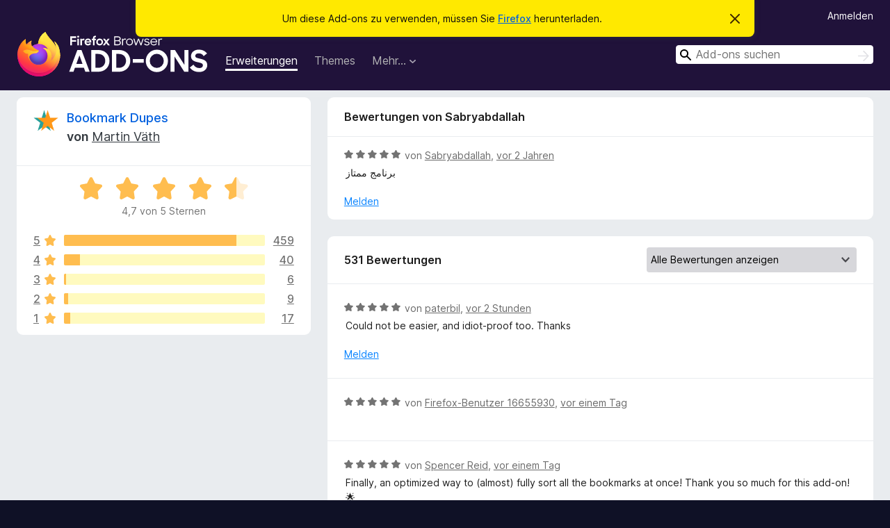

--- FILE ---
content_type: text/html; charset=utf-8
request_url: https://addons.mozilla.org/de/firefox/addon/bookmark-dupes/reviews/2056747/
body_size: 16313
content:
<!DOCTYPE html>
<html lang="de" dir="ltr"><head><title data-react-helmet="true">Bewertungen für Bookmark Dupes – Add-ons für Firefox (de)</title><meta charSet="utf-8"/><meta name="viewport" content="width=device-width, initial-scale=1"/><link href="/static-frontend/Inter-roman-subset-en_de_fr_ru_es_pt_pl_it.var.2ce5ad921c3602b1e5370b3c86033681.woff2" crossorigin="anonymous" rel="preload" as="font" type="font/woff2"/><link href="/static-frontend/amo-2c9b371cc4de1aad916e.css" integrity="sha512-xpIl0TE0BdHR7KIMx6yfLd2kiIdWqrmXT81oEQ2j3ierwSeZB5WzmlhM7zJEHvI5XqPZYwMlGu/Pk0f13trpzQ==" crossorigin="anonymous" rel="stylesheet" type="text/css"/><meta data-react-helmet="true" name="description" content="Bewertungen für Bookmark Dupes. Erfahren Sie, was andere Nutzer über Bookmark Dupes denken und installieren Sie es in Ihrem Firefox-Browser."/><meta data-react-helmet="true" name="robots" content="noindex, follow"/><link rel="shortcut icon" href="/favicon.ico?v=3"/><link data-react-helmet="true" title="Firefox-Add-ons" rel="search" type="application/opensearchdescription+xml" href="/de/firefox/opensearch.xml"/></head><body><div id="react-view"><div class="Page-amo"><header class="Header"><div class="Notice Notice-warning GetFirefoxBanner Notice-dismissible"><div class="Notice-icon"></div><div class="Notice-column"><div class="Notice-content"><p class="Notice-text"><span class="GetFirefoxBanner-content">Um diese Add-ons zu verwenden, müssen Sie <a class="Button Button--none GetFirefoxBanner-button" href="https://www.mozilla.org/firefox/download/thanks/?s=direct&amp;utm_campaign=amo-fx-cta&amp;utm_content=banner-download-button&amp;utm_medium=referral&amp;utm_source=addons.mozilla.org">Firefox</a> herunterladen.</span></p></div></div><div class="Notice-dismisser"><button class="Button Button--none Notice-dismisser-button" type="submit"><span class="Icon Icon-inline-content IconXMark Notice-dismisser-icon"><span class="visually-hidden">Diesen Hinweis verwerfen</span><svg class="IconXMark-svg" version="1.1" xmlns="http://www.w3.org/2000/svg" xmlns:xlink="http://www.w3.org/1999/xlink"><g class="IconXMark-path" transform="translate(-1.000000, -1.000000)" fill="#0C0C0D"><path d="M1.293,2.707 C1.03304342,2.45592553 0.928787403,2.08412211 1.02030284,1.73449268 C1.11181828,1.38486324 1.38486324,1.11181828 1.73449268,1.02030284 C2.08412211,0.928787403 2.45592553,1.03304342 2.707,1.293 L8,6.586 L13.293,1.293 C13.5440745,1.03304342 13.9158779,0.928787403 14.2655073,1.02030284 C14.6151368,1.11181828 14.8881817,1.38486324 14.9796972,1.73449268 C15.0712126,2.08412211 14.9669566,2.45592553 14.707,2.707 L9.414,8 L14.707,13.293 C15.0859722,13.6853789 15.0805524,14.3090848 14.6948186,14.6948186 C14.3090848,15.0805524 13.6853789,15.0859722 13.293,14.707 L8,9.414 L2.707,14.707 C2.31462111,15.0859722 1.69091522,15.0805524 1.30518142,14.6948186 C0.919447626,14.3090848 0.91402779,13.6853789 1.293,13.293 L6.586,8 L1.293,2.707 Z"></path></g></svg></span></button></div></div><div class="Header-wrapper"><div class="Header-content"><a class="Header-title" href="/de/firefox/"><span class="visually-hidden">Add-ons für den Firefox-Browser</span></a></div><ul class="SectionLinks Header-SectionLinks"><li><a class="SectionLinks-link SectionLinks-link-extension SectionLinks-link--active" href="/de/firefox/extensions/">Erweiterungen</a></li><li><a class="SectionLinks-link SectionLinks-link-theme" href="/de/firefox/themes/">Themes</a></li><li><div class="DropdownMenu SectionLinks-link SectionLinks-dropdown"><button class="DropdownMenu-button" title="Mehr…" type="button" aria-haspopup="true"><span class="DropdownMenu-button-text">Mehr…</span><span class="Icon Icon-inverted-caret"></span></button><ul class="DropdownMenu-items" aria-hidden="true" aria-label="submenu"><li class="DropdownMenuItem DropdownMenuItem-section SectionLinks-subheader">für Firefox</li><li class="DropdownMenuItem DropdownMenuItem-link"><a class="SectionLinks-dropdownlink" href="/de/firefox/language-tools/">Wörterbücher &amp; Sprachpakete</a></li><li class="DropdownMenuItem DropdownMenuItem-section SectionLinks-subheader">Andere Browser-Seiten</li><li class="DropdownMenuItem DropdownMenuItem-link"><a class="SectionLinks-clientApp-android" data-clientapp="android" href="/de/android/">Add-ons für Android</a></li></ul></div></li></ul><div class="Header-user-and-external-links"><a class="Button Button--none Header-authenticate-button Header-button Button--micro" href="#login">Anmelden</a></div><form action="/de/firefox/search/" class="SearchForm Header-search-form Header-search-form--desktop" method="GET" data-no-csrf="true" role="search"><div class="AutoSearchInput"><label class="AutoSearchInput-label visually-hidden" for="AutoSearchInput-q">Suchen</label><div class="AutoSearchInput-search-box"><span class="Icon Icon-magnifying-glass AutoSearchInput-icon-magnifying-glass"></span><div role="combobox" aria-haspopup="listbox" aria-owns="react-autowhatever-1" aria-expanded="false"><input type="search" autoComplete="off" aria-autocomplete="list" aria-controls="react-autowhatever-1" class="AutoSearchInput-query" id="AutoSearchInput-q" maxLength="100" minLength="2" name="q" placeholder="Add-ons suchen" value=""/><div id="react-autowhatever-1" role="listbox"></div></div><button class="AutoSearchInput-submit-button" type="submit"><span class="visually-hidden">Suchen</span><span class="Icon Icon-arrow"></span></button></div></div></form></div></header><div class="Page-content"><div class="Page Page-not-homepage"><div class="AppBanner"></div><div class="AddonReviewList AddonReviewList--extension"><section class="Card AddonSummaryCard Card--no-footer"><header class="Card-header"><div class="Card-header-text"><div class="AddonSummaryCard-header"><div class="AddonSummaryCard-header-icon"><a href="/de/firefox/addon/bookmark-dupes/"><img class="AddonSummaryCard-header-icon-image" src="https://addons.mozilla.org/user-media/addon_icons/870/870263-64.png?modified=1660369859" alt="Add-on-Symbol"/></a></div><div class="AddonSummaryCard-header-text"><h1 class="visually-hidden">Bewertungen für Bookmark Dupes</h1><h1 class="AddonTitle"><a href="/de/firefox/addon/bookmark-dupes/">Bookmark Dupes</a><span class="AddonTitle-author"> <!-- -->von<!-- --> <a href="/de/firefox/user/13403255/">Martin Väth</a></span></h1></div></div></div></header><div class="Card-contents"><div class="AddonSummaryCard-overallRatingStars"><div class="Rating Rating--large Rating--yellowStars" title="Bewertet mit 4,7 von 5 Sternen"><div class="Rating-star Rating-rating-1 Rating-selected-star" title="Bewertet mit 4,7 von 5 Sternen"></div><div class="Rating-star Rating-rating-2 Rating-selected-star" title="Bewertet mit 4,7 von 5 Sternen"></div><div class="Rating-star Rating-rating-3 Rating-selected-star" title="Bewertet mit 4,7 von 5 Sternen"></div><div class="Rating-star Rating-rating-4 Rating-selected-star" title="Bewertet mit 4,7 von 5 Sternen"></div><div class="Rating-star Rating-rating-5 Rating-half-star" title="Bewertet mit 4,7 von 5 Sternen"></div><span class="visually-hidden">Bewertet mit 4,7 von 5 Sternen</span></div><div class="AddonSummaryCard-addonAverage">4,7 von 5 Sternen</div></div><div class="RatingsByStar"><div class="RatingsByStar-graph"><a class="RatingsByStar-row" rel="nofollow" title="Lesen Sie alle 459 Fünf-Sterne-Bewertungen" href="/de/firefox/addon/bookmark-dupes/reviews/?score=5"><div class="RatingsByStar-star">5<span class="Icon Icon-star-yellow"></span></div></a><a class="RatingsByStar-row" rel="nofollow" title="Lesen Sie alle 459 Fünf-Sterne-Bewertungen" href="/de/firefox/addon/bookmark-dupes/reviews/?score=5"><div class="RatingsByStar-barContainer"><div class="RatingsByStar-bar RatingsByStar-barFrame"><div class="RatingsByStar-bar RatingsByStar-barValue RatingsByStar-barValue--86pct RatingsByStar-partialBar"></div></div></div></a><a class="RatingsByStar-row" rel="nofollow" title="Lesen Sie alle 459 Fünf-Sterne-Bewertungen" href="/de/firefox/addon/bookmark-dupes/reviews/?score=5"><div class="RatingsByStar-count">459</div></a><a class="RatingsByStar-row" rel="nofollow" title="Lesen Sie alle 40 Vier-Sterne-Bewertungen" href="/de/firefox/addon/bookmark-dupes/reviews/?score=4"><div class="RatingsByStar-star">4<span class="Icon Icon-star-yellow"></span></div></a><a class="RatingsByStar-row" rel="nofollow" title="Lesen Sie alle 40 Vier-Sterne-Bewertungen" href="/de/firefox/addon/bookmark-dupes/reviews/?score=4"><div class="RatingsByStar-barContainer"><div class="RatingsByStar-bar RatingsByStar-barFrame"><div class="RatingsByStar-bar RatingsByStar-barValue RatingsByStar-barValue--8pct RatingsByStar-partialBar"></div></div></div></a><a class="RatingsByStar-row" rel="nofollow" title="Lesen Sie alle 40 Vier-Sterne-Bewertungen" href="/de/firefox/addon/bookmark-dupes/reviews/?score=4"><div class="RatingsByStar-count">40</div></a><a class="RatingsByStar-row" rel="nofollow" title="Lesen Sie alle 6 Drei-Sterne-Bewertungen" href="/de/firefox/addon/bookmark-dupes/reviews/?score=3"><div class="RatingsByStar-star">3<span class="Icon Icon-star-yellow"></span></div></a><a class="RatingsByStar-row" rel="nofollow" title="Lesen Sie alle 6 Drei-Sterne-Bewertungen" href="/de/firefox/addon/bookmark-dupes/reviews/?score=3"><div class="RatingsByStar-barContainer"><div class="RatingsByStar-bar RatingsByStar-barFrame"><div class="RatingsByStar-bar RatingsByStar-barValue RatingsByStar-barValue--1pct RatingsByStar-partialBar"></div></div></div></a><a class="RatingsByStar-row" rel="nofollow" title="Lesen Sie alle 6 Drei-Sterne-Bewertungen" href="/de/firefox/addon/bookmark-dupes/reviews/?score=3"><div class="RatingsByStar-count">6</div></a><a class="RatingsByStar-row" rel="nofollow" title="Lesen Sie alle 9 Zwei-Sterne-Bewertungen" href="/de/firefox/addon/bookmark-dupes/reviews/?score=2"><div class="RatingsByStar-star">2<span class="Icon Icon-star-yellow"></span></div></a><a class="RatingsByStar-row" rel="nofollow" title="Lesen Sie alle 9 Zwei-Sterne-Bewertungen" href="/de/firefox/addon/bookmark-dupes/reviews/?score=2"><div class="RatingsByStar-barContainer"><div class="RatingsByStar-bar RatingsByStar-barFrame"><div class="RatingsByStar-bar RatingsByStar-barValue RatingsByStar-barValue--2pct RatingsByStar-partialBar"></div></div></div></a><a class="RatingsByStar-row" rel="nofollow" title="Lesen Sie alle 9 Zwei-Sterne-Bewertungen" href="/de/firefox/addon/bookmark-dupes/reviews/?score=2"><div class="RatingsByStar-count">9</div></a><a class="RatingsByStar-row" rel="nofollow" title="Lesen Sie die 17 Ein-Stern-Bewertungen" href="/de/firefox/addon/bookmark-dupes/reviews/?score=1"><div class="RatingsByStar-star">1<span class="Icon Icon-star-yellow"></span></div></a><a class="RatingsByStar-row" rel="nofollow" title="Lesen Sie die 17 Ein-Stern-Bewertungen" href="/de/firefox/addon/bookmark-dupes/reviews/?score=1"><div class="RatingsByStar-barContainer"><div class="RatingsByStar-bar RatingsByStar-barFrame"><div class="RatingsByStar-bar RatingsByStar-barValue RatingsByStar-barValue--3pct RatingsByStar-partialBar"></div></div></div></a><a class="RatingsByStar-row" rel="nofollow" title="Lesen Sie die 17 Ein-Stern-Bewertungen" href="/de/firefox/addon/bookmark-dupes/reviews/?score=1"><div class="RatingsByStar-count">17</div></a></div></div></div></section><div class="AddonReviewList-reviews"><div class="FeaturedAddonReview"><section class="Card FeaturedAddonReview-card Card--no-footer"><header class="Card-header"><div class="Card-header-text">Bewertungen von Sabryabdallah</div></header><div class="Card-contents"><div class="AddonReviewCard AddonReviewCard-viewOnly"><div class="AddonReviewCard-container"><div class="UserReview"><div class="UserReview-byLine"><div class="Rating Rating--small" title="Bewertet mit 5 von 5 Sternen"><div class="Rating-star Rating-rating-1 Rating-selected-star" title="Bewertet mit 5 von 5 Sternen"></div><div class="Rating-star Rating-rating-2 Rating-selected-star" title="Bewertet mit 5 von 5 Sternen"></div><div class="Rating-star Rating-rating-3 Rating-selected-star" title="Bewertet mit 5 von 5 Sternen"></div><div class="Rating-star Rating-rating-4 Rating-selected-star" title="Bewertet mit 5 von 5 Sternen"></div><div class="Rating-star Rating-rating-5 Rating-selected-star" title="Bewertet mit 5 von 5 Sternen"></div><span class="visually-hidden">Bewertet mit 5 von 5 Sternen</span></div><span class="AddonReviewCard-authorByLine">von <a href="/de/firefox/user/17825086/">Sabryabdallah</a>, <a title="18. März 2024 01:33" href="/de/firefox/addon/bookmark-dupes/reviews/2056747/">vor 2 Jahren</a></span></div><section class="Card ShowMoreCard UserReview-body ShowMoreCard--expanded Card--no-style Card--no-header Card--no-footer"><div class="Card-contents"><div class="ShowMoreCard-contents"><div>برنامج ممتاز</div></div></div></section><div class="AddonReviewCard-allControls"><div><button aria-describedby="flag-review-TooltipMenu" class="TooltipMenu-opener AddonReviewCard-control FlagReviewMenu-menu" title="Diese Bewertung melden" type="button">Melden</button></div></div></div></div></div></div></section></div><section class="Card CardList AddonReviewList-reviews-listing"><header class="Card-header"><div class="Card-header-text"><div class="AddonReviewList-cardListHeader"><div class="AddonReviewList-reviewCount">531 Bewertungen</div><div class="AddonReviewList-filterByScore"><select class="Select AddonReviewList-filterByScoreSelector"><option value="SHOW_ALL_REVIEWS" selected="">Alle Bewertungen anzeigen</option><option value="5">Nur Fünf-Sterne-Bewertungen anzeigen</option><option value="4">Nur Vier-Sterne-Bewertungen anzeigen</option><option value="3">Nur Drei-Sterne-Bewertungen anzeigen</option><option value="2">Nur Zwei-Sterne-Bewertungen anzeigen</option><option value="1">Nur Ein-Stern-Bewertungen anzeigen</option></select></div></div></div></header><div class="Card-contents"><ul><li><div class="AddonReviewCard AddonReviewCard-viewOnly"><div class="AddonReviewCard-container"><div class="UserReview"><div class="UserReview-byLine"><div class="Rating Rating--small" title="Bewertet mit 5 von 5 Sternen"><div class="Rating-star Rating-rating-1 Rating-selected-star" title="Bewertet mit 5 von 5 Sternen"></div><div class="Rating-star Rating-rating-2 Rating-selected-star" title="Bewertet mit 5 von 5 Sternen"></div><div class="Rating-star Rating-rating-3 Rating-selected-star" title="Bewertet mit 5 von 5 Sternen"></div><div class="Rating-star Rating-rating-4 Rating-selected-star" title="Bewertet mit 5 von 5 Sternen"></div><div class="Rating-star Rating-rating-5 Rating-selected-star" title="Bewertet mit 5 von 5 Sternen"></div><span class="visually-hidden">Bewertet mit 5 von 5 Sternen</span></div><span class="AddonReviewCard-authorByLine">von <a href="/de/firefox/user/19711817/">paterbil</a>, <a title="28. Jan. 2026 18:39" href="/de/firefox/addon/bookmark-dupes/reviews/2574894/">vor 2 Stunden</a></span></div><section class="Card ShowMoreCard UserReview-body ShowMoreCard--expanded Card--no-style Card--no-header Card--no-footer"><div class="Card-contents"><div class="ShowMoreCard-contents"><div>Could not be easier, and idiot-proof too. Thanks</div></div></div></section><div class="AddonReviewCard-allControls"><div><button aria-describedby="flag-review-TooltipMenu" class="TooltipMenu-opener AddonReviewCard-control FlagReviewMenu-menu" title="Diese Bewertung melden" type="button">Melden</button></div></div></div></div></div></li><li><div class="AddonReviewCard AddonReviewCard-ratingOnly AddonReviewCard-viewOnly"><div class="AddonReviewCard-container"><div class="UserReview"><div class="UserReview-byLine"><div class="Rating Rating--small" title="Bewertet mit 5 von 5 Sternen"><div class="Rating-star Rating-rating-1 Rating-selected-star" title="Bewertet mit 5 von 5 Sternen"></div><div class="Rating-star Rating-rating-2 Rating-selected-star" title="Bewertet mit 5 von 5 Sternen"></div><div class="Rating-star Rating-rating-3 Rating-selected-star" title="Bewertet mit 5 von 5 Sternen"></div><div class="Rating-star Rating-rating-4 Rating-selected-star" title="Bewertet mit 5 von 5 Sternen"></div><div class="Rating-star Rating-rating-5 Rating-selected-star" title="Bewertet mit 5 von 5 Sternen"></div><span class="visually-hidden">Bewertet mit 5 von 5 Sternen</span></div><span class="AddonReviewCard-authorByLine">von <a href="/de/firefox/user/16655930/">Firefox-Benutzer 16655930</a>, <a title="27. Jan. 2026 10:12" href="/de/firefox/addon/bookmark-dupes/reviews/2574475/">vor einem Tag</a></span></div><section class="Card ShowMoreCard UserReview-body UserReview-emptyBody ShowMoreCard--expanded Card--no-style Card--no-header Card--no-footer"><div class="Card-contents"><div class="ShowMoreCard-contents"><div></div></div></div></section><div class="AddonReviewCard-allControls"></div></div></div></div></li><li><div class="AddonReviewCard AddonReviewCard-viewOnly"><div class="AddonReviewCard-container"><div class="UserReview"><div class="UserReview-byLine"><div class="Rating Rating--small" title="Bewertet mit 5 von 5 Sternen"><div class="Rating-star Rating-rating-1 Rating-selected-star" title="Bewertet mit 5 von 5 Sternen"></div><div class="Rating-star Rating-rating-2 Rating-selected-star" title="Bewertet mit 5 von 5 Sternen"></div><div class="Rating-star Rating-rating-3 Rating-selected-star" title="Bewertet mit 5 von 5 Sternen"></div><div class="Rating-star Rating-rating-4 Rating-selected-star" title="Bewertet mit 5 von 5 Sternen"></div><div class="Rating-star Rating-rating-5 Rating-selected-star" title="Bewertet mit 5 von 5 Sternen"></div><span class="visually-hidden">Bewertet mit 5 von 5 Sternen</span></div><span class="AddonReviewCard-authorByLine">von <a href="/de/firefox/user/12498510/">Spencer Reid</a>, <a title="27. Jan. 2026 09:07" href="/de/firefox/addon/bookmark-dupes/reviews/2574465/">vor einem Tag</a></span></div><section class="Card ShowMoreCard UserReview-body ShowMoreCard--expanded Card--no-style Card--no-header Card--no-footer"><div class="Card-contents"><div class="ShowMoreCard-contents"><div>Finally, an optimized way to (almost) fully sort all the bookmarks at once! Thank you so much for this add-on! 🌟</div></div></div></section><div class="AddonReviewCard-allControls"><div><button aria-describedby="flag-review-TooltipMenu" class="TooltipMenu-opener AddonReviewCard-control FlagReviewMenu-menu" title="Diese Bewertung melden" type="button">Melden</button></div></div></div></div></div></li><li><div class="AddonReviewCard AddonReviewCard-viewOnly"><div class="AddonReviewCard-container"><div class="UserReview"><div class="UserReview-byLine"><div class="Rating Rating--small" title="Bewertet mit 5 von 5 Sternen"><div class="Rating-star Rating-rating-1 Rating-selected-star" title="Bewertet mit 5 von 5 Sternen"></div><div class="Rating-star Rating-rating-2 Rating-selected-star" title="Bewertet mit 5 von 5 Sternen"></div><div class="Rating-star Rating-rating-3 Rating-selected-star" title="Bewertet mit 5 von 5 Sternen"></div><div class="Rating-star Rating-rating-4 Rating-selected-star" title="Bewertet mit 5 von 5 Sternen"></div><div class="Rating-star Rating-rating-5 Rating-selected-star" title="Bewertet mit 5 von 5 Sternen"></div><span class="visually-hidden">Bewertet mit 5 von 5 Sternen</span></div><span class="AddonReviewCard-authorByLine">von <a href="/de/firefox/user/13409154/">Firefox-Benutzer 13409154</a>, <a title="22. Jan. 2026 14:37" href="/de/firefox/addon/bookmark-dupes/reviews/2565852/">vor 6 Tagen</a></span></div><section class="Card ShowMoreCard UserReview-body ShowMoreCard--expanded Card--no-style Card--no-header Card--no-footer"><div class="Card-contents"><div class="ShowMoreCard-contents"><div>I've been on Firefox since soon after it came out; somehow, over the years, I've inadvertently added duplicate, not just of single bookmarks, but of entire bookmark backups. Your addon is what I have needed for years. It cleared out several hundred duplicates. Many thanks! John</div></div></div></section><div class="AddonReviewCard-allControls"><div><button aria-describedby="flag-review-TooltipMenu" class="TooltipMenu-opener AddonReviewCard-control FlagReviewMenu-menu" title="Diese Bewertung melden" type="button">Melden</button></div></div></div></div></div></li><li><div class="AddonReviewCard AddonReviewCard-ratingOnly AddonReviewCard-viewOnly"><div class="AddonReviewCard-container"><div class="UserReview"><div class="UserReview-byLine"><div class="Rating Rating--small" title="Bewertet mit 5 von 5 Sternen"><div class="Rating-star Rating-rating-1 Rating-selected-star" title="Bewertet mit 5 von 5 Sternen"></div><div class="Rating-star Rating-rating-2 Rating-selected-star" title="Bewertet mit 5 von 5 Sternen"></div><div class="Rating-star Rating-rating-3 Rating-selected-star" title="Bewertet mit 5 von 5 Sternen"></div><div class="Rating-star Rating-rating-4 Rating-selected-star" title="Bewertet mit 5 von 5 Sternen"></div><div class="Rating-star Rating-rating-5 Rating-selected-star" title="Bewertet mit 5 von 5 Sternen"></div><span class="visually-hidden">Bewertet mit 5 von 5 Sternen</span></div><span class="AddonReviewCard-authorByLine">von <a href="/de/firefox/user/16236539/">Firefox-Benutzer 16236539</a>, <a title="8. Jan. 2026 13:56" href="/de/firefox/addon/bookmark-dupes/reviews/2549582/">vor 20 Tagen</a></span></div><section class="Card ShowMoreCard UserReview-body UserReview-emptyBody ShowMoreCard--expanded Card--no-style Card--no-header Card--no-footer"><div class="Card-contents"><div class="ShowMoreCard-contents"><div></div></div></div></section><div class="AddonReviewCard-allControls"></div></div></div></div></li><li><div class="AddonReviewCard AddonReviewCard-ratingOnly AddonReviewCard-viewOnly"><div class="AddonReviewCard-container"><div class="UserReview"><div class="UserReview-byLine"><div class="Rating Rating--small" title="Bewertet mit 5 von 5 Sternen"><div class="Rating-star Rating-rating-1 Rating-selected-star" title="Bewertet mit 5 von 5 Sternen"></div><div class="Rating-star Rating-rating-2 Rating-selected-star" title="Bewertet mit 5 von 5 Sternen"></div><div class="Rating-star Rating-rating-3 Rating-selected-star" title="Bewertet mit 5 von 5 Sternen"></div><div class="Rating-star Rating-rating-4 Rating-selected-star" title="Bewertet mit 5 von 5 Sternen"></div><div class="Rating-star Rating-rating-5 Rating-selected-star" title="Bewertet mit 5 von 5 Sternen"></div><span class="visually-hidden">Bewertet mit 5 von 5 Sternen</span></div><span class="AddonReviewCard-authorByLine">von <a href="/de/firefox/user/19642746/">Firefox-Benutzer 19642746</a>, <a title="22. Dez. 2025 19:39" href="/de/firefox/addon/bookmark-dupes/reviews/2545510/">vor einem Monat</a></span></div><section class="Card ShowMoreCard UserReview-body UserReview-emptyBody ShowMoreCard--expanded Card--no-style Card--no-header Card--no-footer"><div class="Card-contents"><div class="ShowMoreCard-contents"><div></div></div></div></section><div class="AddonReviewCard-allControls"></div></div></div></div></li><li><div class="AddonReviewCard AddonReviewCard-ratingOnly AddonReviewCard-viewOnly"><div class="AddonReviewCard-container"><div class="UserReview"><div class="UserReview-byLine"><div class="Rating Rating--small" title="Bewertet mit 5 von 5 Sternen"><div class="Rating-star Rating-rating-1 Rating-selected-star" title="Bewertet mit 5 von 5 Sternen"></div><div class="Rating-star Rating-rating-2 Rating-selected-star" title="Bewertet mit 5 von 5 Sternen"></div><div class="Rating-star Rating-rating-3 Rating-selected-star" title="Bewertet mit 5 von 5 Sternen"></div><div class="Rating-star Rating-rating-4 Rating-selected-star" title="Bewertet mit 5 von 5 Sternen"></div><div class="Rating-star Rating-rating-5 Rating-selected-star" title="Bewertet mit 5 von 5 Sternen"></div><span class="visually-hidden">Bewertet mit 5 von 5 Sternen</span></div><span class="AddonReviewCard-authorByLine">von <a href="/de/firefox/user/16894372/">jtorrex</a>, <a title="18. Dez. 2025 11:47" href="/de/firefox/addon/bookmark-dupes/reviews/2544395/">vor einem Monat</a></span></div><section class="Card ShowMoreCard UserReview-body UserReview-emptyBody ShowMoreCard--expanded Card--no-style Card--no-header Card--no-footer"><div class="Card-contents"><div class="ShowMoreCard-contents"><div></div></div></div></section><div class="AddonReviewCard-allControls"></div></div></div></div></li><li><div class="AddonReviewCard AddonReviewCard-viewOnly"><div class="AddonReviewCard-container"><div class="UserReview"><div class="UserReview-byLine"><div class="Rating Rating--small" title="Bewertet mit 5 von 5 Sternen"><div class="Rating-star Rating-rating-1 Rating-selected-star" title="Bewertet mit 5 von 5 Sternen"></div><div class="Rating-star Rating-rating-2 Rating-selected-star" title="Bewertet mit 5 von 5 Sternen"></div><div class="Rating-star Rating-rating-3 Rating-selected-star" title="Bewertet mit 5 von 5 Sternen"></div><div class="Rating-star Rating-rating-4 Rating-selected-star" title="Bewertet mit 5 von 5 Sternen"></div><div class="Rating-star Rating-rating-5 Rating-selected-star" title="Bewertet mit 5 von 5 Sternen"></div><span class="visually-hidden">Bewertet mit 5 von 5 Sternen</span></div><span class="AddonReviewCard-authorByLine">von <a href="/de/firefox/user/19619887/">SergDom</a>, <a title="10. Dez. 2025 06:04" href="/de/firefox/addon/bookmark-dupes/reviews/2542257/">vor 2 Monaten</a></span></div><section class="Card ShowMoreCard UserReview-body ShowMoreCard--expanded Card--no-style Card--no-header Card--no-footer"><div class="Card-contents"><div class="ShowMoreCard-contents"><div>Великолепное расширение! Я перебрал десятка два отдельных приложений (все, какие нашел) и расширений (проверил ещё не все) - и лучшего по функциональности нет. Здесь сочетается удобство, мощь, гибкость настроек, наглядность результатов и компактность кода. Было собрано около 35000 закладок из разных браузеров,  ~22000 дублирующих закладок было удалено этим расширением предельно аккуратно в течение получаса! <br>В случае остальных приложений за это время удавалось либо вручную удалить из неудобного списка пару сотен ссылок с риском ошибиться, либо... дождаться окончания загрузки закладок в приложение. <br>В прочих проверенных расширениях для Firefox либо результаты поиска представлены несистематизированной свалкой, либо вовсе отсутствуют.<br><br>Так что искренне рекомендую Bookmark Dupes от Martin Väth!</div></div></div></section><div class="AddonReviewCard-allControls"><div><button aria-describedby="flag-review-TooltipMenu" class="TooltipMenu-opener AddonReviewCard-control FlagReviewMenu-menu" title="Diese Bewertung melden" type="button">Melden</button></div></div></div></div></div></li><li><div class="AddonReviewCard AddonReviewCard-viewOnly"><div class="AddonReviewCard-container"><div class="UserReview"><div class="UserReview-byLine"><div class="Rating Rating--small" title="Bewertet mit 1 von 5 Sternen"><div class="Rating-star Rating-rating-1 Rating-selected-star" title="Bewertet mit 1 von 5 Sternen"></div><div class="Rating-star Rating-rating-2" title="Bewertet mit 1 von 5 Sternen"></div><div class="Rating-star Rating-rating-3" title="Bewertet mit 1 von 5 Sternen"></div><div class="Rating-star Rating-rating-4" title="Bewertet mit 1 von 5 Sternen"></div><div class="Rating-star Rating-rating-5" title="Bewertet mit 1 von 5 Sternen"></div><span class="visually-hidden">Bewertet mit 1 von 5 Sternen</span></div><span class="AddonReviewCard-authorByLine">von <a href="/de/firefox/user/18894841/">Firefox-Benutzer 18894841</a>, <a title="1. Dez. 2025 15:27" href="/de/firefox/addon/bookmark-dupes/reviews/2539979/">vor 2 Monaten</a></span></div><section class="Card ShowMoreCard UserReview-body ShowMoreCard--expanded Card--no-style Card--no-header Card--no-footer"><div class="Card-contents"><div class="ShowMoreCard-contents"><div>It's slow down so much it makes frozen the app. It's waited for10 minutes without any response. It's just about 18000 -24000 bookmarks to process, certainly from several bookmarks from different times.<br>Interesting fact is the same addon from the same author works perfectly!!! ..in chrome based browsers(time to response fast to not:chrome,brave,vivaldi).</div></div></div></section><div class="AddonReviewCard-allControls"><div><button aria-describedby="flag-review-TooltipMenu" class="TooltipMenu-opener AddonReviewCard-control FlagReviewMenu-menu" title="Diese Bewertung melden" type="button">Melden</button></div></div></div></div><div class="AddonReviewCard-reply"><div class="AddonReviewCard AddonReviewCard-isReply AddonReviewCard-viewOnly"><div class="AddonReviewCard-container"><div class="UserReview"><div class="UserReview-byLine"><h4 class="UserReview-reply-header"><span class="Icon Icon-reply-arrow"></span>Antwort des Entwicklers</h4><span class="">geschrieben am <a title="1. Dez. 2025 17:08" href="/de/firefox/addon/bookmark-dupes/reviews/2540005/">vor 2 Monaten</a></span></div><section class="Card ShowMoreCard UserReview-body ShowMoreCard--expanded Card--no-style Card--no-header Card--no-footer"><div class="Card-contents"><div class="ShowMoreCard-contents"><div>As already written to quite some comments, the normal deletion speed is several thousands bookmarks per second. A considerable slower speed is almost certainly due to a bad configuration, e.g. another extension which plugs into the bookmark API and takes time for every bookmark deletion. You might want to retry with a plain firefox configuration (after saving and restoring only your bookmarks). BTW, the code for the chrome and firefox extension of Bookmark Dupes is practically identical as you can see on github.</div></div></div></section><div class="AddonReviewCard-allControls"><div><button aria-describedby="flag-review-TooltipMenu" class="TooltipMenu-opener AddonReviewCard-control FlagReviewMenu-menu" title="Diese Antwort des Entwicklers melden" type="button">Melden</button></div></div></div></div></div></div></div></li><li><div class="AddonReviewCard AddonReviewCard-ratingOnly AddonReviewCard-viewOnly"><div class="AddonReviewCard-container"><div class="UserReview"><div class="UserReview-byLine"><div class="Rating Rating--small" title="Bewertet mit 5 von 5 Sternen"><div class="Rating-star Rating-rating-1 Rating-selected-star" title="Bewertet mit 5 von 5 Sternen"></div><div class="Rating-star Rating-rating-2 Rating-selected-star" title="Bewertet mit 5 von 5 Sternen"></div><div class="Rating-star Rating-rating-3 Rating-selected-star" title="Bewertet mit 5 von 5 Sternen"></div><div class="Rating-star Rating-rating-4 Rating-selected-star" title="Bewertet mit 5 von 5 Sternen"></div><div class="Rating-star Rating-rating-5 Rating-selected-star" title="Bewertet mit 5 von 5 Sternen"></div><span class="visually-hidden">Bewertet mit 5 von 5 Sternen</span></div><span class="AddonReviewCard-authorByLine">von <a href="/de/firefox/user/19601265/">Dendetta</a>, <a title="29. Nov. 2025 08:14" href="/de/firefox/addon/bookmark-dupes/reviews/2539375/">vor 2 Monaten</a></span></div><section class="Card ShowMoreCard UserReview-body UserReview-emptyBody ShowMoreCard--expanded Card--no-style Card--no-header Card--no-footer"><div class="Card-contents"><div class="ShowMoreCard-contents"><div></div></div></div></section><div class="AddonReviewCard-allControls"></div></div></div></div></li><li><div class="AddonReviewCard AddonReviewCard-ratingOnly AddonReviewCard-viewOnly"><div class="AddonReviewCard-container"><div class="UserReview"><div class="UserReview-byLine"><div class="Rating Rating--small" title="Bewertet mit 5 von 5 Sternen"><div class="Rating-star Rating-rating-1 Rating-selected-star" title="Bewertet mit 5 von 5 Sternen"></div><div class="Rating-star Rating-rating-2 Rating-selected-star" title="Bewertet mit 5 von 5 Sternen"></div><div class="Rating-star Rating-rating-3 Rating-selected-star" title="Bewertet mit 5 von 5 Sternen"></div><div class="Rating-star Rating-rating-4 Rating-selected-star" title="Bewertet mit 5 von 5 Sternen"></div><div class="Rating-star Rating-rating-5 Rating-selected-star" title="Bewertet mit 5 von 5 Sternen"></div><span class="visually-hidden">Bewertet mit 5 von 5 Sternen</span></div><span class="AddonReviewCard-authorByLine">von <a href="/de/firefox/user/19580724/">GrzzlyBoer</a>, <a title="17. Nov. 2025 08:04" href="/de/firefox/addon/bookmark-dupes/reviews/2536328/">vor 2 Monaten</a></span></div><section class="Card ShowMoreCard UserReview-body UserReview-emptyBody ShowMoreCard--expanded Card--no-style Card--no-header Card--no-footer"><div class="Card-contents"><div class="ShowMoreCard-contents"><div></div></div></div></section><div class="AddonReviewCard-allControls"></div></div></div></div></li><li><div class="AddonReviewCard AddonReviewCard-ratingOnly AddonReviewCard-viewOnly"><div class="AddonReviewCard-container"><div class="UserReview"><div class="UserReview-byLine"><div class="Rating Rating--small" title="Bewertet mit 5 von 5 Sternen"><div class="Rating-star Rating-rating-1 Rating-selected-star" title="Bewertet mit 5 von 5 Sternen"></div><div class="Rating-star Rating-rating-2 Rating-selected-star" title="Bewertet mit 5 von 5 Sternen"></div><div class="Rating-star Rating-rating-3 Rating-selected-star" title="Bewertet mit 5 von 5 Sternen"></div><div class="Rating-star Rating-rating-4 Rating-selected-star" title="Bewertet mit 5 von 5 Sternen"></div><div class="Rating-star Rating-rating-5 Rating-selected-star" title="Bewertet mit 5 von 5 Sternen"></div><span class="visually-hidden">Bewertet mit 5 von 5 Sternen</span></div><span class="AddonReviewCard-authorByLine">von <a href="/de/firefox/user/19507346/">Firefox-Benutzer 19507346</a>, <a title="6. Nov. 2025 15:39" href="/de/firefox/addon/bookmark-dupes/reviews/2533526/">vor 3 Monaten</a></span></div><section class="Card ShowMoreCard UserReview-body UserReview-emptyBody ShowMoreCard--expanded Card--no-style Card--no-header Card--no-footer"><div class="Card-contents"><div class="ShowMoreCard-contents"><div></div></div></div></section><div class="AddonReviewCard-allControls"></div></div></div></div></li><li><div class="AddonReviewCard AddonReviewCard-ratingOnly AddonReviewCard-viewOnly"><div class="AddonReviewCard-container"><div class="UserReview"><div class="UserReview-byLine"><div class="Rating Rating--small" title="Bewertet mit 5 von 5 Sternen"><div class="Rating-star Rating-rating-1 Rating-selected-star" title="Bewertet mit 5 von 5 Sternen"></div><div class="Rating-star Rating-rating-2 Rating-selected-star" title="Bewertet mit 5 von 5 Sternen"></div><div class="Rating-star Rating-rating-3 Rating-selected-star" title="Bewertet mit 5 von 5 Sternen"></div><div class="Rating-star Rating-rating-4 Rating-selected-star" title="Bewertet mit 5 von 5 Sternen"></div><div class="Rating-star Rating-rating-5 Rating-selected-star" title="Bewertet mit 5 von 5 Sternen"></div><span class="visually-hidden">Bewertet mit 5 von 5 Sternen</span></div><span class="AddonReviewCard-authorByLine">von <a href="/de/firefox/user/18857065/">Phil</a>, <a title="24. Sep. 2025 09:55" href="/de/firefox/addon/bookmark-dupes/reviews/2519638/">vor 4 Monaten</a></span></div><section class="Card ShowMoreCard UserReview-body UserReview-emptyBody ShowMoreCard--expanded Card--no-style Card--no-header Card--no-footer"><div class="Card-contents"><div class="ShowMoreCard-contents"><div></div></div></div></section><div class="AddonReviewCard-allControls"></div></div></div></div></li><li><div class="AddonReviewCard AddonReviewCard-viewOnly"><div class="AddonReviewCard-container"><div class="UserReview"><div class="UserReview-byLine"><div class="Rating Rating--small" title="Bewertet mit 5 von 5 Sternen"><div class="Rating-star Rating-rating-1 Rating-selected-star" title="Bewertet mit 5 von 5 Sternen"></div><div class="Rating-star Rating-rating-2 Rating-selected-star" title="Bewertet mit 5 von 5 Sternen"></div><div class="Rating-star Rating-rating-3 Rating-selected-star" title="Bewertet mit 5 von 5 Sternen"></div><div class="Rating-star Rating-rating-4 Rating-selected-star" title="Bewertet mit 5 von 5 Sternen"></div><div class="Rating-star Rating-rating-5 Rating-selected-star" title="Bewertet mit 5 von 5 Sternen"></div><span class="visually-hidden">Bewertet mit 5 von 5 Sternen</span></div><span class="AddonReviewCard-authorByLine">von <a href="/de/firefox/user/19231075/">karleen</a>, <a title="6. Sep. 2025 18:31" href="/de/firefox/addon/bookmark-dupes/reviews/2495965/">vor 5 Monaten</a></span></div><section class="Card ShowMoreCard UserReview-body ShowMoreCard--expanded Card--no-style Card--no-header Card--no-footer"><div class="Card-contents"><div class="ShowMoreCard-contents"><div>Works pretty good for me</div></div></div></section><div class="AddonReviewCard-allControls"><div><button aria-describedby="flag-review-TooltipMenu" class="TooltipMenu-opener AddonReviewCard-control FlagReviewMenu-menu" title="Diese Bewertung melden" type="button">Melden</button></div></div></div></div></div></li><li><div class="AddonReviewCard AddonReviewCard-viewOnly"><div class="AddonReviewCard-container"><div class="UserReview"><div class="UserReview-byLine"><div class="Rating Rating--small" title="Bewertet mit 2 von 5 Sternen"><div class="Rating-star Rating-rating-1 Rating-selected-star" title="Bewertet mit 2 von 5 Sternen"></div><div class="Rating-star Rating-rating-2 Rating-selected-star" title="Bewertet mit 2 von 5 Sternen"></div><div class="Rating-star Rating-rating-3" title="Bewertet mit 2 von 5 Sternen"></div><div class="Rating-star Rating-rating-4" title="Bewertet mit 2 von 5 Sternen"></div><div class="Rating-star Rating-rating-5" title="Bewertet mit 2 von 5 Sternen"></div><span class="visually-hidden">Bewertet mit 2 von 5 Sternen</span></div><span class="AddonReviewCard-authorByLine">von <a href="/de/firefox/user/18701784/">Firefox-Benutzer 18701784</a>, <a title="4. Sep. 2025 20:53" href="/de/firefox/addon/bookmark-dupes/reviews/2491701/">vor 5 Monaten</a></span></div><section class="Card ShowMoreCard UserReview-body ShowMoreCard--expanded Card--no-style Card--no-header Card--no-footer"><div class="Card-contents"><div class="ShowMoreCard-contents"><div>An sich eine Spitzen-Erweiterung. Allerdings nach ca. 8 Stunden nur 274 von 89911 duplizierten Lesezeichen entfernt. Alle sonstigen Erweiterungen extra vorher deaktiviert.</div></div></div></section><div class="AddonReviewCard-allControls"><div><button aria-describedby="flag-review-TooltipMenu" class="TooltipMenu-opener AddonReviewCard-control FlagReviewMenu-menu" title="Diese Bewertung melden" type="button">Melden</button></div></div></div></div><div class="AddonReviewCard-reply"><div class="AddonReviewCard AddonReviewCard-isReply AddonReviewCard-viewOnly"><div class="AddonReviewCard-container"><div class="UserReview"><div class="UserReview-byLine"><h4 class="UserReview-reply-header"><span class="Icon Icon-reply-arrow"></span>Antwort des Entwicklers</h4><span class="">geschrieben am <a title="7. Sep. 2025 01:31" href="/de/firefox/addon/bookmark-dupes/reviews/2497133/">vor 5 Monaten</a></span></div><section class="Card ShowMoreCard UserReview-body ShowMoreCard--expanded Card--no-style Card--no-header Card--no-footer"><div class="Card-contents"><div class="ShowMoreCard-contents"><div>Wie schon mehrmals geschrieben ist die normale Geschwindigkeit beim Löschen mehrere hundert/tausend Lesezeichen pro Sekunde - eigentlich nicht merkbar. Bis jetzt habe ich noch kein bei mir reproduzierbares Beispiel von deutlich langsamerem Verhalten gefunden. Wenn Du technisch genügend Erfahrung hast, kannst Du mal versuchen, die Lesezeichen als Datei zu exportieren und die alte Firefox-Konfiguration komplett zu löschen (d.h. die zugehörigen Dateien mal komplett verschieben) und dann im jungfräulichen Firefox nur diese Erweiterung und Lesezeichendatei zu benutzen um zu testen, ob es wirklich an der Erweiterung liegt (und auf diese Art zumindest eine Lesezeichendatei ohne Duplikate zu erhalten).</div></div></div></section><div class="AddonReviewCard-allControls"><div><button aria-describedby="flag-review-TooltipMenu" class="TooltipMenu-opener AddonReviewCard-control FlagReviewMenu-menu" title="Diese Antwort des Entwicklers melden" type="button">Melden</button></div></div></div></div></div></div></div></li><li><div class="AddonReviewCard AddonReviewCard-ratingOnly AddonReviewCard-viewOnly"><div class="AddonReviewCard-container"><div class="UserReview"><div class="UserReview-byLine"><div class="Rating Rating--small" title="Bewertet mit 5 von 5 Sternen"><div class="Rating-star Rating-rating-1 Rating-selected-star" title="Bewertet mit 5 von 5 Sternen"></div><div class="Rating-star Rating-rating-2 Rating-selected-star" title="Bewertet mit 5 von 5 Sternen"></div><div class="Rating-star Rating-rating-3 Rating-selected-star" title="Bewertet mit 5 von 5 Sternen"></div><div class="Rating-star Rating-rating-4 Rating-selected-star" title="Bewertet mit 5 von 5 Sternen"></div><div class="Rating-star Rating-rating-5 Rating-selected-star" title="Bewertet mit 5 von 5 Sternen"></div><span class="visually-hidden">Bewertet mit 5 von 5 Sternen</span></div><span class="AddonReviewCard-authorByLine">von <a href="/de/firefox/user/19357601/">anselmoarantes</a>, <a title="22. Aug. 2025 13:52" href="/de/firefox/addon/bookmark-dupes/reviews/2443983/">vor 5 Monaten</a></span></div><section class="Card ShowMoreCard UserReview-body UserReview-emptyBody ShowMoreCard--expanded Card--no-style Card--no-header Card--no-footer"><div class="Card-contents"><div class="ShowMoreCard-contents"><div></div></div></div></section><div class="AddonReviewCard-allControls"></div></div></div></div></li><li><div class="AddonReviewCard AddonReviewCard-ratingOnly AddonReviewCard-viewOnly"><div class="AddonReviewCard-container"><div class="UserReview"><div class="UserReview-byLine"><div class="Rating Rating--small" title="Bewertet mit 5 von 5 Sternen"><div class="Rating-star Rating-rating-1 Rating-selected-star" title="Bewertet mit 5 von 5 Sternen"></div><div class="Rating-star Rating-rating-2 Rating-selected-star" title="Bewertet mit 5 von 5 Sternen"></div><div class="Rating-star Rating-rating-3 Rating-selected-star" title="Bewertet mit 5 von 5 Sternen"></div><div class="Rating-star Rating-rating-4 Rating-selected-star" title="Bewertet mit 5 von 5 Sternen"></div><div class="Rating-star Rating-rating-5 Rating-selected-star" title="Bewertet mit 5 von 5 Sternen"></div><span class="visually-hidden">Bewertet mit 5 von 5 Sternen</span></div><span class="AddonReviewCard-authorByLine">von <a href="/de/firefox/user/14816561/">Firefox-Benutzer 14816561</a>, <a title="29. Juli 2025 05:20" href="/de/firefox/addon/bookmark-dupes/reviews/2336186/">vor 6 Monaten</a></span></div><section class="Card ShowMoreCard UserReview-body UserReview-emptyBody ShowMoreCard--expanded Card--no-style Card--no-header Card--no-footer"><div class="Card-contents"><div class="ShowMoreCard-contents"><div></div></div></div></section><div class="AddonReviewCard-allControls"></div></div></div></div></li><li><div class="AddonReviewCard AddonReviewCard-viewOnly"><div class="AddonReviewCard-container"><div class="UserReview"><div class="UserReview-byLine"><div class="Rating Rating--small" title="Bewertet mit 5 von 5 Sternen"><div class="Rating-star Rating-rating-1 Rating-selected-star" title="Bewertet mit 5 von 5 Sternen"></div><div class="Rating-star Rating-rating-2 Rating-selected-star" title="Bewertet mit 5 von 5 Sternen"></div><div class="Rating-star Rating-rating-3 Rating-selected-star" title="Bewertet mit 5 von 5 Sternen"></div><div class="Rating-star Rating-rating-4 Rating-selected-star" title="Bewertet mit 5 von 5 Sternen"></div><div class="Rating-star Rating-rating-5 Rating-selected-star" title="Bewertet mit 5 von 5 Sternen"></div><span class="visually-hidden">Bewertet mit 5 von 5 Sternen</span></div><span class="AddonReviewCard-authorByLine">von <a href="/de/firefox/user/19008459/">Firefox-Benutzer 19008459</a>, <a title="28. Juli 2025 11:51" href="/de/firefox/addon/bookmark-dupes/reviews/2333695/">vor 6 Monaten</a></span></div><section class="Card ShowMoreCard UserReview-body ShowMoreCard--expanded Card--no-style Card--no-header Card--no-footer"><div class="Card-contents"><div class="ShowMoreCard-contents"><div>does exactly what expected, nice selection possibilities, works in seconds.<br>cleaned up mess after duplicate sync of several devices with 2000+ bookmarks and 150+ folders in a couple of minutes.<br>thanks.</div></div></div></section><div class="AddonReviewCard-allControls"><div><button aria-describedby="flag-review-TooltipMenu" class="TooltipMenu-opener AddonReviewCard-control FlagReviewMenu-menu" title="Diese Bewertung melden" type="button">Melden</button></div></div></div></div></div></li><li><div class="AddonReviewCard AddonReviewCard-ratingOnly AddonReviewCard-viewOnly"><div class="AddonReviewCard-container"><div class="UserReview"><div class="UserReview-byLine"><div class="Rating Rating--small" title="Bewertet mit 5 von 5 Sternen"><div class="Rating-star Rating-rating-1 Rating-selected-star" title="Bewertet mit 5 von 5 Sternen"></div><div class="Rating-star Rating-rating-2 Rating-selected-star" title="Bewertet mit 5 von 5 Sternen"></div><div class="Rating-star Rating-rating-3 Rating-selected-star" title="Bewertet mit 5 von 5 Sternen"></div><div class="Rating-star Rating-rating-4 Rating-selected-star" title="Bewertet mit 5 von 5 Sternen"></div><div class="Rating-star Rating-rating-5 Rating-selected-star" title="Bewertet mit 5 von 5 Sternen"></div><span class="visually-hidden">Bewertet mit 5 von 5 Sternen</span></div><span class="AddonReviewCard-authorByLine">von <a href="/de/firefox/user/13456598/">Firefox-Benutzer 13456598</a>, <a title="11. Juli 2025 10:38" href="/de/firefox/addon/bookmark-dupes/reviews/2288151/">vor 7 Monaten</a></span></div><section class="Card ShowMoreCard UserReview-body UserReview-emptyBody ShowMoreCard--expanded Card--no-style Card--no-header Card--no-footer"><div class="Card-contents"><div class="ShowMoreCard-contents"><div></div></div></div></section><div class="AddonReviewCard-allControls"></div></div></div></div></li><li><div class="AddonReviewCard AddonReviewCard-viewOnly"><div class="AddonReviewCard-container"><div class="UserReview"><div class="UserReview-byLine"><div class="Rating Rating--small" title="Bewertet mit 1 von 5 Sternen"><div class="Rating-star Rating-rating-1 Rating-selected-star" title="Bewertet mit 1 von 5 Sternen"></div><div class="Rating-star Rating-rating-2" title="Bewertet mit 1 von 5 Sternen"></div><div class="Rating-star Rating-rating-3" title="Bewertet mit 1 von 5 Sternen"></div><div class="Rating-star Rating-rating-4" title="Bewertet mit 1 von 5 Sternen"></div><div class="Rating-star Rating-rating-5" title="Bewertet mit 1 von 5 Sternen"></div><span class="visually-hidden">Bewertet mit 1 von 5 Sternen</span></div><span class="AddonReviewCard-authorByLine">von <a href="/de/firefox/user/16746218/">atprn</a>, <a title="9. Juli 2025 18:41" href="/de/firefox/addon/bookmark-dupes/reviews/2286369/">vor 7 Monaten</a></span></div><section class="Card ShowMoreCard UserReview-body ShowMoreCard--expanded Card--no-style Card--no-header Card--no-footer"><div class="Card-contents"><div class="ShowMoreCard-contents"><div>doesnt work and takes HOURS</div></div></div></section><div class="AddonReviewCard-allControls"><div><button aria-describedby="flag-review-TooltipMenu" class="TooltipMenu-opener AddonReviewCard-control FlagReviewMenu-menu" title="Diese Bewertung melden" type="button">Melden</button></div></div></div></div><div class="AddonReviewCard-reply"><div class="AddonReviewCard AddonReviewCard-isReply AddonReviewCard-viewOnly"><div class="AddonReviewCard-container"><div class="UserReview"><div class="UserReview-byLine"><h4 class="UserReview-reply-header"><span class="Icon Icon-reply-arrow"></span>Antwort des Entwicklers</h4><span class="">geschrieben am <a title="9. Juli 2025 18:59" href="/de/firefox/addon/bookmark-dupes/reviews/2286391/">vor 7 Monaten</a></span></div><section class="Card ShowMoreCard UserReview-body ShowMoreCard--expanded Card--no-style Card--no-header Card--no-footer"><div class="Card-contents"><div class="ShowMoreCard-contents"><div>The normal deletion speed is some hundred bookmarks per seconds. If it is considerably slower then very likely the cause is some bad configuration. An example might be another bookmark related addon is installed which slows down the process.</div></div></div></section><div class="AddonReviewCard-allControls"><div><button aria-describedby="flag-review-TooltipMenu" class="TooltipMenu-opener AddonReviewCard-control FlagReviewMenu-menu" title="Diese Antwort des Entwicklers melden" type="button">Melden</button></div></div></div></div></div></div></div></li><li><div class="AddonReviewCard AddonReviewCard-ratingOnly AddonReviewCard-viewOnly"><div class="AddonReviewCard-container"><div class="UserReview"><div class="UserReview-byLine"><div class="Rating Rating--small" title="Bewertet mit 5 von 5 Sternen"><div class="Rating-star Rating-rating-1 Rating-selected-star" title="Bewertet mit 5 von 5 Sternen"></div><div class="Rating-star Rating-rating-2 Rating-selected-star" title="Bewertet mit 5 von 5 Sternen"></div><div class="Rating-star Rating-rating-3 Rating-selected-star" title="Bewertet mit 5 von 5 Sternen"></div><div class="Rating-star Rating-rating-4 Rating-selected-star" title="Bewertet mit 5 von 5 Sternen"></div><div class="Rating-star Rating-rating-5 Rating-selected-star" title="Bewertet mit 5 von 5 Sternen"></div><span class="visually-hidden">Bewertet mit 5 von 5 Sternen</span></div><span class="AddonReviewCard-authorByLine">von <a href="/de/firefox/user/19098234/">Michael</a>, <a title="29. Juni 2025 15:19" href="/de/firefox/addon/bookmark-dupes/reviews/2276529/">vor 7 Monaten</a></span></div><section class="Card ShowMoreCard UserReview-body UserReview-emptyBody ShowMoreCard--expanded Card--no-style Card--no-header Card--no-footer"><div class="Card-contents"><div class="ShowMoreCard-contents"><div></div></div></div></section><div class="AddonReviewCard-allControls"></div></div></div></div></li><li><div class="AddonReviewCard AddonReviewCard-viewOnly"><div class="AddonReviewCard-container"><div class="UserReview"><div class="UserReview-byLine"><div class="Rating Rating--small" title="Bewertet mit 5 von 5 Sternen"><div class="Rating-star Rating-rating-1 Rating-selected-star" title="Bewertet mit 5 von 5 Sternen"></div><div class="Rating-star Rating-rating-2 Rating-selected-star" title="Bewertet mit 5 von 5 Sternen"></div><div class="Rating-star Rating-rating-3 Rating-selected-star" title="Bewertet mit 5 von 5 Sternen"></div><div class="Rating-star Rating-rating-4 Rating-selected-star" title="Bewertet mit 5 von 5 Sternen"></div><div class="Rating-star Rating-rating-5 Rating-selected-star" title="Bewertet mit 5 von 5 Sternen"></div><span class="visually-hidden">Bewertet mit 5 von 5 Sternen</span></div><span class="AddonReviewCard-authorByLine">von <a href="/de/firefox/user/18598107/">SusilaGuy</a>, <a title="11. Juni 2025 13:41" href="/de/firefox/addon/bookmark-dupes/reviews/2243438/">vor 8 Monaten</a></span></div><section class="Card ShowMoreCard UserReview-body ShowMoreCard--expanded Card--no-style Card--no-header Card--no-footer"><div class="Card-contents"><div class="ShowMoreCard-contents"><div>Fantastic! Just what I needed. Reduced my 13,000+ bookmarks to about 3500 and afterward, I was able to delete over 700 empty folders. <br>I loved that I could choose to retain the most current of each group of duplicates. Thank you. &lt;3<br>...mathew</div></div></div></section><div class="AddonReviewCard-allControls"><div><button aria-describedby="flag-review-TooltipMenu" class="TooltipMenu-opener AddonReviewCard-control FlagReviewMenu-menu" title="Diese Bewertung melden" type="button">Melden</button></div></div></div></div></div></li><li><div class="AddonReviewCard AddonReviewCard-viewOnly"><div class="AddonReviewCard-container"><div class="UserReview"><div class="UserReview-byLine"><div class="Rating Rating--small" title="Bewertet mit 5 von 5 Sternen"><div class="Rating-star Rating-rating-1 Rating-selected-star" title="Bewertet mit 5 von 5 Sternen"></div><div class="Rating-star Rating-rating-2 Rating-selected-star" title="Bewertet mit 5 von 5 Sternen"></div><div class="Rating-star Rating-rating-3 Rating-selected-star" title="Bewertet mit 5 von 5 Sternen"></div><div class="Rating-star Rating-rating-4 Rating-selected-star" title="Bewertet mit 5 von 5 Sternen"></div><div class="Rating-star Rating-rating-5 Rating-selected-star" title="Bewertet mit 5 von 5 Sternen"></div><span class="visually-hidden">Bewertet mit 5 von 5 Sternen</span></div><span class="AddonReviewCard-authorByLine">von <a href="/de/firefox/user/18990312/">Firefox-Benutzer 18990312</a>, <a title="13. Mai 2025 14:26" href="/de/firefox/addon/bookmark-dupes/reviews/2229107/">vor 9 Monaten</a></span></div><section class="Card ShowMoreCard UserReview-body ShowMoreCard--expanded Card--no-style Card--no-header Card--no-footer"><div class="Card-contents"><div class="ShowMoreCard-contents"><div>Firefox should have deduplication in bookmark management by default</div></div></div></section><div class="AddonReviewCard-allControls"><div><button aria-describedby="flag-review-TooltipMenu" class="TooltipMenu-opener AddonReviewCard-control FlagReviewMenu-menu" title="Diese Bewertung melden" type="button">Melden</button></div></div></div></div></div></li><li><div class="AddonReviewCard AddonReviewCard-ratingOnly AddonReviewCard-viewOnly"><div class="AddonReviewCard-container"><div class="UserReview"><div class="UserReview-byLine"><div class="Rating Rating--small" title="Bewertet mit 4 von 5 Sternen"><div class="Rating-star Rating-rating-1 Rating-selected-star" title="Bewertet mit 4 von 5 Sternen"></div><div class="Rating-star Rating-rating-2 Rating-selected-star" title="Bewertet mit 4 von 5 Sternen"></div><div class="Rating-star Rating-rating-3 Rating-selected-star" title="Bewertet mit 4 von 5 Sternen"></div><div class="Rating-star Rating-rating-4 Rating-selected-star" title="Bewertet mit 4 von 5 Sternen"></div><div class="Rating-star Rating-rating-5" title="Bewertet mit 4 von 5 Sternen"></div><span class="visually-hidden">Bewertet mit 4 von 5 Sternen</span></div><span class="AddonReviewCard-authorByLine">von <a href="/de/firefox/user/11270652/">Firefox-Benutzer 11270652</a>, <a title="11. Mai 2025 17:28" href="/de/firefox/addon/bookmark-dupes/reviews/2228523/">vor 9 Monaten</a></span></div><section class="Card ShowMoreCard UserReview-body UserReview-emptyBody ShowMoreCard--expanded Card--no-style Card--no-header Card--no-footer"><div class="Card-contents"><div class="ShowMoreCard-contents"><div></div></div></div></section><div class="AddonReviewCard-allControls"></div></div></div></div></li><li><div class="AddonReviewCard AddonReviewCard-ratingOnly AddonReviewCard-viewOnly"><div class="AddonReviewCard-container"><div class="UserReview"><div class="UserReview-byLine"><div class="Rating Rating--small" title="Bewertet mit 5 von 5 Sternen"><div class="Rating-star Rating-rating-1 Rating-selected-star" title="Bewertet mit 5 von 5 Sternen"></div><div class="Rating-star Rating-rating-2 Rating-selected-star" title="Bewertet mit 5 von 5 Sternen"></div><div class="Rating-star Rating-rating-3 Rating-selected-star" title="Bewertet mit 5 von 5 Sternen"></div><div class="Rating-star Rating-rating-4 Rating-selected-star" title="Bewertet mit 5 von 5 Sternen"></div><div class="Rating-star Rating-rating-5 Rating-selected-star" title="Bewertet mit 5 von 5 Sternen"></div><span class="visually-hidden">Bewertet mit 5 von 5 Sternen</span></div><span class="AddonReviewCard-authorByLine">von <a href="/de/firefox/user/15012431/">Firefox-Benutzer 15012431</a>, <a title="6. Mai 2025 05:13" href="/de/firefox/addon/bookmark-dupes/reviews/2226522/">vor 9 Monaten</a></span></div><section class="Card ShowMoreCard UserReview-body UserReview-emptyBody ShowMoreCard--expanded Card--no-style Card--no-header Card--no-footer"><div class="Card-contents"><div class="ShowMoreCard-contents"><div></div></div></div></section><div class="AddonReviewCard-allControls"></div></div></div></div></li></ul></div><footer class="Card-footer undefined"><div class="Paginate"><div class="Paginate-links"><button class="Button Button--cancel Paginate-item Paginate-item--previous Button--disabled" type="submit" disabled="">Vorherige</button><button class="Button Button--cancel Paginate-item Paginate-item--current-page Button--disabled" type="submit" disabled="">1</button><a rel="next" class="Button Button--cancel Paginate-item" href="/de/firefox/addon/bookmark-dupes/reviews/?page=2">2</a><a class="Button Button--cancel Paginate-item" href="/de/firefox/addon/bookmark-dupes/reviews/?page=3">3</a><a class="Button Button--cancel Paginate-item" href="/de/firefox/addon/bookmark-dupes/reviews/?page=4">4</a><a class="Button Button--cancel Paginate-item" href="/de/firefox/addon/bookmark-dupes/reviews/?page=5">5</a><a class="Button Button--cancel Paginate-item" href="/de/firefox/addon/bookmark-dupes/reviews/?page=6">6</a><a class="Button Button--cancel Paginate-item" href="/de/firefox/addon/bookmark-dupes/reviews/?page=7">7</a><a rel="next" class="Button Button--cancel Paginate-item Paginate-item--next" href="/de/firefox/addon/bookmark-dupes/reviews/?page=2">Nächste</a></div><div class="Paginate-page-number">Seite 1 von 22</div></div></footer></section></div></div></div></div><footer class="Footer"><div class="Footer-wrapper"><div class="Footer-mozilla-link-wrapper"><a class="Footer-mozilla-link" href="https://mozilla.org/" title="Zur Mozilla-Startseite gehen"><span class="Icon Icon-mozilla Footer-mozilla-logo"><span class="visually-hidden">Zur Mozilla-Startseite gehen</span></span></a></div><section class="Footer-amo-links"><h4 class="Footer-links-header"><a href="/de/firefox/">Add-ons</a></h4><ul class="Footer-links"><li><a href="/de/about">Über</a></li><li><a class="Footer-blog-link" href="/blog/">Firefox-Add-ons-Blog</a></li><li><a class="Footer-extension-workshop-link" href="https://extensionworkshop.com/?utm_content=footer-link&amp;utm_medium=referral&amp;utm_source=addons.mozilla.org">Erweiterungs-Workshop</a></li><li><a href="/de/developers/">Entwickler-Zentrum</a></li><li><a class="Footer-developer-policies-link" href="https://extensionworkshop.com/documentation/publish/add-on-policies/?utm_medium=photon-footer&amp;utm_source=addons.mozilla.org">Regeln für Entwickler</a></li><li><a class="Footer-community-blog-link" href="https://blog.mozilla.com/addons?utm_content=footer-link&amp;utm_medium=referral&amp;utm_source=addons.mozilla.org">Blog der Gemeinschaft</a></li><li><a href="https://discourse.mozilla-community.org/c/add-ons">Forum</a></li><li><a class="Footer-bug-report-link" href="https://developer.mozilla.org/docs/Mozilla/Add-ons/Contact_us">Einen Fehler melden</a></li><li><a href="/de/review_guide">Bewertungsleitfaden</a></li></ul></section><section class="Footer-browsers-links"><h4 class="Footer-links-header">Browser</h4><ul class="Footer-links"><li><a class="Footer-desktop-link" href="https://www.mozilla.org/firefox/new/?utm_content=footer-link&amp;utm_medium=referral&amp;utm_source=addons.mozilla.org">Desktop</a></li><li><a class="Footer-mobile-link" href="https://www.mozilla.org/firefox/mobile/?utm_content=footer-link&amp;utm_medium=referral&amp;utm_source=addons.mozilla.org">Mobile</a></li><li><a class="Footer-enterprise-link" href="https://www.mozilla.org/firefox/enterprise/?utm_content=footer-link&amp;utm_medium=referral&amp;utm_source=addons.mozilla.org">Enterprise</a></li></ul></section><section class="Footer-product-links"><h4 class="Footer-links-header">Produkte</h4><ul class="Footer-links"><li><a class="Footer-browsers-link" href="https://www.mozilla.org/firefox/browsers/?utm_content=footer-link&amp;utm_medium=referral&amp;utm_source=addons.mozilla.org">Browsers</a></li><li><a class="Footer-vpn-link" href="https://www.mozilla.org/products/vpn/?utm_content=footer-link&amp;utm_medium=referral&amp;utm_source=addons.mozilla.org#pricing">VPN</a></li><li><a class="Footer-relay-link" href="https://relay.firefox.com/?utm_content=footer-link&amp;utm_medium=referral&amp;utm_source=addons.mozilla.org">Relay</a></li><li><a class="Footer-monitor-link" href="https://monitor.firefox.com/?utm_content=footer-link&amp;utm_medium=referral&amp;utm_source=addons.mozilla.org">Monitor</a></li><li><a class="Footer-pocket-link" href="https://getpocket.com?utm_content=footer-link&amp;utm_medium=referral&amp;utm_source=addons.mozilla.org">Pocket</a></li></ul><ul class="Footer-links Footer-links-social"><li class="Footer-link-social"><a href="https://bsky.app/profile/firefox.com"><span class="Icon Icon-bluesky"><span class="visually-hidden">Bluesky (@firefox.com)</span></span></a></li><li class="Footer-link-social"><a href="https://www.instagram.com/firefox/"><span class="Icon Icon-instagram"><span class="visually-hidden">Instagram (Firefox)</span></span></a></li><li class="Footer-link-social"><a href="https://www.youtube.com/firefoxchannel"><span class="Icon Icon-youtube"><span class="visually-hidden">YouTube (firefoxchannel)</span></span></a></li></ul></section><ul class="Footer-legal-links"><li><a class="Footer-privacy-link" href="https://www.mozilla.org/privacy/websites/">Datenschutz</a></li><li><a class="Footer-cookies-link" href="https://www.mozilla.org/privacy/websites/">Cookies</a></li><li><a class="Footer-legal-link" href="https://www.mozilla.org/about/legal/amo-policies/">Rechtliches</a></li></ul><p class="Footer-copyright">Sofern nicht anders <a href="https://www.mozilla.org/en-US/about/legal/">vermerkt</a>, steht der Inhalt dieser Seite unter der <a href="https://creativecommons.org/licenses/by-sa/3.0/">Creative Commons Attribution Share-Alike License v3.0</a> oder einer späteren Version.</p><div class="Footer-language-picker"><div class="LanguagePicker"><label for="lang-picker" class="LanguagePicker-header">Sprache ändern</label><select class="LanguagePicker-selector" id="lang-picker"><option value="cs">Čeština</option><option value="de" selected="">Deutsch</option><option value="dsb">Dolnoserbšćina</option><option value="el">Ελληνικά</option><option value="en-CA">English (Canadian)</option><option value="en-GB">English (British)</option><option value="en-US">English (US)</option><option value="es-AR">Español (de Argentina)</option><option value="es-CL">Español (de Chile)</option><option value="es-ES">Español (de España)</option><option value="es-MX">Español (de México)</option><option value="fi">suomi</option><option value="fr">Français</option><option value="fur">Furlan</option><option value="fy-NL">Frysk</option><option value="he">עברית</option><option value="hr">Hrvatski</option><option value="hsb">Hornjoserbsce</option><option value="hu">magyar</option><option value="ia">Interlingua</option><option value="it">Italiano</option><option value="ja">日本語</option><option value="ka">ქართული</option><option value="kab">Taqbaylit</option><option value="ko">한국어</option><option value="nb-NO">Norsk bokmål</option><option value="nl">Nederlands</option><option value="nn-NO">Norsk nynorsk</option><option value="pl">Polski</option><option value="pt-BR">Português (do Brasil)</option><option value="pt-PT">Português (Europeu)</option><option value="ro">Română</option><option value="ru">Русский</option><option value="sk">slovenčina</option><option value="sl">Slovenščina</option><option value="sq">Shqip</option><option value="sv-SE">Svenska</option><option value="tr">Türkçe</option><option value="uk">Українська</option><option value="vi">Tiếng Việt</option><option value="zh-CN">中文 (简体)</option><option value="zh-TW">正體中文 (繁體)</option></select></div></div></div></footer></div></div><script type="application/json" id="redux-store-state">{"abuse":{"byGUID":{},"loading":false},"addons":{"byID":{"870263":{"authors":[{"id":13403255,"name":"Martin Väth","url":"https:\u002F\u002Faddons.mozilla.org\u002Fde\u002Ffirefox\u002Fuser\u002F13403255\u002F","username":"vaeth","picture_url":"https:\u002F\u002Faddons.mozilla.org\u002Fuser-media\u002Fuserpics\u002F55\u002F3255\u002F13403255\u002F13403255.png?modified=1612471007"}],"average_daily_users":10203,"categories":["bookmarks"],"contributions_url":"","created":"2017-11-03T16:41:58Z","default_locale":"en-US","description":"After installing bookmarkdupes, the basic usage is rather simple:\n\nTo open bookmarkdupes, click the extension symbol (duplicate stars) or use the link in the options page of the extension.\n\u003Cstrong\u003EDo not enable expert mode\u003C\u002Fstrong\u003E (unless you know what you are doing, see separate section).\nThen select what you want to display:\n\n\u003Col\u003E\u003Cli\u003EBookmark duplicates\u003C\u002Fli\u003E\u003Cli\u003EEmpty folders\u003C\u002Fli\u003E\u003Cli\u003ENon-duplicate bookmarks&lt;\u002F&lt;li&gt;\u003C\u002Fli\u003E\u003Cli\u003EAll bookmarks\u003C\u002Fli\u003E\u003C\u002Fol\u003E\nAfter this, you will be offered the list of bookmarks with checkboxes; in case 1 the numbers indicate the order in which matching bookmarks were added according to the internally stored date.\nThere are also button to select\u002Funselect convenient sets of checkboxes.\nFinally, there appear buttons to remove the selected bookmarks (or to move them to a “Dupes” folder) in cases 1-3, or to strip the descriptions of the selected bookmarks in case 4. (The latter has some side effects, see section \u003Ci\u003EKnown Bugs\u003C\u002Fi\u003E).\n\n\u003Cstrong\u003EBe aware that removing\u002Fmoving bookmarks or stripping descriptions is irreversible!\u003C\u002Fstrong\u003E\n\u003Cem\u003EIt is recommended to make backups of your bookmarks first!\u003C\u002Fem\u003E\n\nCurrently, there is no working version available for android (see section \u003Ci\u003EKnown Bugs\u003C\u002Fi\u003E).\n\n\u003Cb\u003EImportant:\u003C\u002Fb\u003E \nWhen you reorganized\u002Fadded\u002Fremoved bookmarks, make sure to update the\ndisplayed list (by pressing the corresponding button) before removing\nbookmarks or stripping descriptions!\nIn particular, stripping descriptions with an outdated list will move\nthe corresponding bookmarks to their previous location in the bookmark menu!\n\n\u003Cb\u003EPermissions\u003C\u002Fb\u003E\n\nThe extension requires the following permissions for these reasons:\n\u003Col\u003E\u003Cli\u003E“bookmarks” to read\u002Fmodify bookmarks\u003C\u002Fli\u003E\u003Cli\u003E“storage” to store\u002Frestore the customized rules in expert mode.\nUnfortunately, “storage” is not one of the \u003Ci\u003Eoptional_permissions\u003C\u002Fi\u003E which might be required only if that feature is actually requested by the user, see \u003Ca href=\"https:\u002F\u002Fprod.outgoing.prod.webservices.mozgcp.net\u002Fv1\u002F19c8d8b7dc0ee332ec83fe489375fa388bc2ec9493597169765dd35e4856fd2b\u002Fhttps%3A\u002F\u002Fdeveloper.mozilla.org\u002Fen-US\u002FAdd-ons\u002FWebExtensions\u002Fmanifest.json\u002Foptional_permissions\" rel=\"nofollow\"\u003Ehttps:\u002F\u002Fdeveloper.mozilla.org\u002Fen-US\u002FAdd-ons\u002FWebExtensions\u002Fmanifest.json\u002Foptional_permissions\u003C\u002Fa\u003E\u003C\u002Fli\u003E\u003C\u002Fol\u003E\n\u003Cb\u003EExpert Mode\u003C\u002Fb\u003E\n\nWhen selecting the checkbox for expert mode, details can be configured to\nignore certain bookmarks when calculating the list or under which cases\nbookmarks are considered to be dupes of each other.\n\nIn non-expert mode, two bookmarks are considered to be duplicates of each other if their URL coincides. In expert mode there are custom rules by which the URL which is actually used for comparison is to be modified. The details are as follows.\n\nFor every bookmark the rules are applied in the given order.\nThere are 2 types of rules: Filter rules and URL modification rules\n(there are also disabled rules which are only listed but have no effect).\n\nFor both types of rules 4 regular expressions can be specified which are used\nto determine if the rule applies: If the corresponding regular expression is\nnonempty, the corresponding condition must be satisfied or the rule will not\napply. (In the case of filter rules, at least one of these 4 regular\nexpressions must be nonempty or that filter rules will not apply either.)\n\nThe 4 regular expressions refer to the bookmark's name or url, respectively,\nand the regular expressions must either match or not match, respectively.\n\n\u003Cul\u003E\u003Cli\u003EThe term \"regular expression\" refers to a javascript type regular expression\nas described e.g. in \u003Ca href=\"https:\u002F\u002Fprod.outgoing.prod.webservices.mozgcp.net\u002Fv1\u002F2fecc8d11c005bcf86a8ae976df244d0095608d47eb66f34f3962253b2c46405\u002Fhttps%3A\u002F\u002Fwiki.selfhtml.org\u002Fwiki\u002FJavaScript\u002FObjekte\u002FRegExp\" rel=\"nofollow\"\u003Ehttps:\u002F\u002Fwiki.selfhtml.org\u002Fwiki\u002FJavaScript\u002FObjekte\u002FRegExp\u003C\u002Fa\u003E\nor \u003Ca href=\"https:\u002F\u002Fprod.outgoing.prod.webservices.mozgcp.net\u002Fv1\u002Fd70f25e7d956fa62158e913819fdbfb5ec680ba88d12651062da4d997c5e9371\u002Fhttps%3A\u002F\u002Fdeveloper.mozilla.org\u002Fen-US\u002Fdocs\u002FWeb\u002FJavaScript\u002FGuide\u002FRegular_Expressions\" rel=\"nofollow\"\u003Ehttps:\u002F\u002Fdeveloper.mozilla.org\u002Fen-US\u002Fdocs\u002FWeb\u002FJavaScript\u002FGuide\u002FRegular_Expressions\u003C\u002Fa\u003E\u003C\u002Fli\u003E\u003Cli\u003EThe bookmark's name refers to the full bookmark path as it appears in the\nbrowser with folder names separated by the null character.\nFor instance, if you have in \"Bookmark Menu\" a folder \"Collection\"\nwhich contains your bookmark \"Example\", the bookmark's name becomes\n\"Bookmark Menu\\0Collection\\0Example\" (where \\0 denotes the null character\nwhich can be matched by the regular expression with \\0 or \\x00).\u003C\u002Fli\u003E\u003Cli\u003EThe bookmark's url refers to the bookmark url after possible modifications\nby previous modifier rules.\u003C\u002Fli\u003E\u003C\u002Ful\u003E\nIf a filter rule applies, the corresponding bookmark is ignored, i.e.,\nit will not be considered as a duplicate and will neither appear in the\nlist of empty folders or of all bookmarks.\n\nIf a URL modification rule applies, a text replacement will occur:\nAll parts matching a specified regular expression are substituted by a\nreplacement text (which might be empty).\nThe rules for this correspond to the javascript String.prototype.replace function with the\nglobal modifier, see e.g. \u003Ca href=\"https:\u002F\u002Fprod.outgoing.prod.webservices.mozgcp.net\u002Fv1\u002Fea5fcbd460db3c70d907c8221d877fa3f4b50aecee6498cc10a05f8bdbf6cd4d\u002Fhttps%3A\u002F\u002Fwiki.selfhtml.org\u002Fwiki\u002FJavaScript\u002FObjekte\u002FString\u002Freplace\" rel=\"nofollow\"\u003Ehttps:\u002F\u002Fwiki.selfhtml.org\u002Fwiki\u002FJavaScript\u002FObjekte\u002FString\u002Freplace\u003C\u002Fa\u003E\nor \u003Ca href=\"https:\u002F\u002Fprod.outgoing.prod.webservices.mozgcp.net\u002Fv1\u002F2e0c90f8379dcdeb12fea094a8b89ac24857e9e550e558587fb2fa68ea5c90dc\u002Fhttps%3A\u002F\u002Fdeveloper.mozilla.org\u002Fde\u002Fdocs\u002FWeb\u002FJavaScript\u002FReference\u002FGlobal_Objects\u002FString\u002Freplace\" rel=\"nofollow\"\u003Ehttps:\u002F\u002Fdeveloper.mozilla.org\u002Fde\u002Fdocs\u002FWeb\u002FJavaScript\u002FReference\u002FGlobal_Objects\u002FString\u002Freplace\u003C\u002Fa\u003E\n\nIn particular, the replacement text can contain symbols like\n\u003Ccode\u003E$&amp;\u003C\u002Fcode\u003E or \u003Ccode\u003E$1\u003C\u002Fcode\u003E  to refer to the whole matched text or to the\nmatch of the first brace in the regular expression, respectively.\n\nThe following 5 replacement texts have a special meaning which goes beyond\nthe standard javascript replacement rules.\n\nNote that this special meaning is only active if this is the full replacement\ntext. In other words, to get the special meaning, the replacement text must not\ncontain anything else than these 4-6 characters.\n(This does not really restrict the functionality, because one can combine\nseveral rules to work around that limitation if necessary.)\n\n\u003Col\u003E\u003Cli\u003E“\\L$&amp;” is the match in lower case.\u003C\u002Fli\u003E\u003Cli\u003E“\\U$&amp;” is the match in upper case.\u003C\u002Fli\u003E\u003Cli\u003E“$URL” is the url before any other rules have been applied.\u003C\u002Fli\u003E\u003Cli\u003E“$NAME” is the bookmark's full name\u002Fpath with folders separated by the null character, e.g. “Bookmark Menu\\0Collection\\0Example”\u003C\u002Fli\u003E\u003Cli\u003E“$TITLE” is the bookmark's title without the path; for instance, for the bookmark name “Bookmark Menu | Collection | Example” it is “Example”.\u003C\u002Fli\u003E\u003C\u002Fol\u003ECases 3-5 can be preceeded or followed by `$$&amp;` to prepend or append the match.\n\n\u003Cstrong\u003EExamples for special tasks which can be done in Expert Mode\u003C\u002Fstrong\u003E\n\n\u003Cul\u003E\u003Cli\u003E\u003Cem\u003ETask\u003C\u002Fem\u003E\u003Col\u003E\u003Cli\u003EConsider two bookmarks as duplicate if their URL differs only in “https:” vs. “http:” at the beginnning.\u003C\u002Fli\u003E\u003Cli\u003EConsider two bookmarks as duplicate if their URL matches up to the first “?” symbol, i.e. only their additional information differs.\u003C\u002Fli\u003E\u003Cli\u003EDo not consider any bookmark from any folder named “Mr. Dupe” as a duplicate.\u003C\u002Fli\u003E\u003Cli\u003EAdd all bookmarks to the list of duplicates, whether duplicate or not.\u003C\u002Fli\u003E\u003Cli\u003EAdd all bookmarks from the folder “Bookmark Menu | Remove” to the list of duplicates (no matter whether they actually are duplicates).\u003C\u002Fli\u003E\u003Cli\u003EConsider two bookmarks as duplicate if they have the same name (instead of the same URL).\u003C\u002Fli\u003E\u003Cli\u003EConsider two bookmarks as duplicate if they reside in the same folder.\u003C\u002Fli\u003E\u003C\u002Fol\u003E\u003C\u002Fli\u003E\u003Cli\u003E\u003Cem\u003EHow to do the above tasks in Expert Mode\u003C\u002Fem\u003E\u003Col\u003E\u003Cli\u003EUse the replacement rule: “Replace URL matches” “^http:” “by” “^https:”\u003C\u002Fli\u003E\u003Cem\u003EExplanation\u003C\u002Fem\u003E: By replacing everywhere the URL beginnning with “http:”\nby “https:”, it does not matter whether the actual URL started with “http:”\nor “https:”. Of course, we could have exchanged the roles of “http”\nand “https” in our rule.\u003Cli\u003EUse the replacement rule: “Replace URL matches” “\\?.*” “by” “”\u003C\u002Fli\u003E\u003Cem\u003EExplanation\u003C\u002Fem\u003E: Simply omit the ? symbol and all other symbols following it\nin all URLs.\u003Cli\u003EUse the filter rule: “Name matches” “\\0Mr\\. Dupe\\0” or “\\0Mr[.] Dupe\\0”\u003C\u002Fli\u003E\u003Cem\u003EExplanation\u003C\u002Fem\u003E: If a bookmark is in a folder named “Mr. Dupe”, its full name (path) will contain the text “\\0Mr. Dupe\\0”; so match that text. Since the “.” symbol has a special meaning for regular expressions, we have to quote it. This can be done by either “\\.” or by looking for a character class “[…]” which contains only the single symbol “.”.\u003Cli\u003EUse the replacement rule: “Replace URL matches” “.+” “by” “http:\u002F\u002Fdummy”\u003C\u002Fli\u003E\u003Cem\u003EExplanation\u003C\u002Fem\u003E: Pretend that every bookmark has the URL “http:\u002F\u002Fdummy” by replacing all characters (“.+”) of the original URL by that text.\u003Cli\u003EUse the replacement rule: “Name Matches” “^Bookmark Menu\\0Remove\\0” “Replace URL matches” “.+” “by” “http:\u002F\u002Fdummy”\u003C\u002Fli\u003E\u003Cem\u003EExplanation:\u003C\u002Fem\u003E As in 4, but only for bookmarks whose full name starts with the matching path.\nThis works only if the folder contains at least 2 bookmarks (because otherwise “http:\u002F\u002Fdummy” is not a duplicate URL). Of course, one might use an actually duplicate URL instead of “http:\u002F\u002Fdummy” to work around this limitation.\u003Cli\u003EUse the replacement rule: “Replace URL matches” “.+” “by” “$TITLE”\u003C\u002Fli\u003E\u003Cem\u003EExplanation:\u003C\u002Fem\u003E Replace all bookmark URLs by the corresponding bookmark title when looking for dupes.\u003Cli\u003EUse the replacement rule “Replace URL matches” “.+” “by” “$NAME” followed by a further replacement rule “Replace URL matches” “[^\\0]*$” “by” “”.\u003C\u002Fli\u003E\u003Cem\u003EExplanation:\u003C\u002Fem\u003E First replace the URL by its full name path, and then omit the last component of this path by cutting of the longest sequence of non-“\\0”-symbols at the end.\u003C\u002Fol\u003E\u003C\u002Fli\u003E\u003C\u002Ful\u003E\n\u003Cb\u003ESupported Languages\u003C\u002Fb\u003E\n\nDefault language: en\nComplete translations: ar, de, es, ru, sv_SE, uk\nMainly but not quite complete translation: zh_CN\n\n\u003Cb\u003EKnown Bugs\u003C\u002Fb\u003E\n\n\u003Col\u003E\u003Cli\u003ELive bookmarks are falsely recognized as empty folders. \u003Ca href=\"https:\u002F\u002Fprod.outgoing.prod.webservices.mozgcp.net\u002Fv1\u002F67a81fc26527712a609d98b76455562337211dd2cc47bfd9a6c8540734468bb3\u002Fhttps%3A\u002F\u002Fgithub.com\u002Fvaeth\u002Fbookmarkdupes\u002Fissues\u002F4\" rel=\"nofollow\"\u003Ehttps:\u002F\u002Fgithub.com\u002Fvaeth\u002Fbookmarkdupes\u002Fissues\u002F4\u003C\u002Fa\u003E\u003C\u002Fli\u003E\u003Cli\u003EStripping of descriptions works by replacing the bookmark by a freshly created one. In particular, it updates the bookmark creation date.\u003C\u002Fli\u003E\u003Cli\u003EStripping of descriptions creates bookmarks in the place where it was when the displayed list was calculated, see \u003Ca href=\"https:\u002F\u002Fprod.outgoing.prod.webservices.mozgcp.net\u002Fv1\u002F18232d5ad61f0522265b4de66920b2df2cd82cc3fe8388f1336ac8f22258e1b4\u002Fhttps%3A\u002F\u002Fgithub.com\u002Fvaeth\u002Fbookmarkdupes\u002Fissues\u002F11\" rel=\"nofollow\"\u003Ehttps:\u002F\u002Fgithub.com\u002Fvaeth\u002Fbookmarkdupes\u002Fissues\u002F11\u003C\u002Fa\u003E and the second part of \u003Ca href=\"https:\u002F\u002Fprod.outgoing.prod.webservices.mozgcp.net\u002Fv1\u002F885335f4db9c8aaa6804a5ea0ffc680ed947c4c1e9165f9098d1d277dac8c399\u002Fhttps%3A\u002F\u002Fgithub.com\u002Fvaeth\u002Fbookmarkdupes\u002Fissues\u002F8\" rel=\"nofollow\"\u003Ehttps:\u002F\u002Fgithub.com\u002Fvaeth\u002Fbookmarkdupes\u002Fissues\u002F8\u003C\u002Fa\u003E\u003C\u002Fli\u003E\u003Cli\u003EIn some firefox versions (e.g. 55.0.3) it has been reported that pressing the duplicate stars does not open a new tab. You can try to use the link in the options page of the extension instead if you have this problem. The reason for the problem is still unknown, see \u003Ca href=\"https:\u002F\u002Fprod.outgoing.prod.webservices.mozgcp.net\u002Fv1\u002Fa8274c4a2c3f0945b434c65c7e705cb9198a11ce81e726438a0f8c67dabd91b6\u002Fhttps%3A\u002F\u002Fgithub.com\u002Fvaeth\u002Fbookmarkdupes\u002Fissues\u002F38\" rel=\"nofollow\"\u003Ehttps:\u002F\u002Fgithub.com\u002Fvaeth\u002Fbookmarkdupes\u002Fissues\u002F38\u003C\u002Fa\u003E\u003C\u002Fli\u003E\u003Cli\u003EAndroid lacks the bookmark API necessary for bookmarkdupes: \u003Ca href=\"https:\u002F\u002Fprod.outgoing.prod.webservices.mozgcp.net\u002Fv1\u002F7a1d775e0d976991cb326c8913fe5dfce775af9782111cb738ad0b78bac588c1\u002Fhttps%3A\u002F\u002Fgithub.com\u002Fvaeth\u002Fbookmarkdupes\u002Fissues\u002F53\" rel=\"nofollow\"\u003Ehttps:\u002F\u002Fgithub.com\u002Fvaeth\u002Fbookmarkdupes\u002Fissues\u002F53\u003C\u002Fa\u003E\u003C\u002Fli\u003E\u003C\u002Fol\u003E\n\u003Cb\u003EContributors\u003C\u002Fb\u003E (alphabetical order)\n\n\u003Cul\u003E\u003Cli\u003EEssam Ambr aka (JaMaYcKa) \u003Ca href=\"https:\u002F\u002Fprod.outgoing.prod.webservices.mozgcp.net\u002Fv1\u002Fdd7d4c10784564bee2eba8bbb2c0e8da5d42d4d72e145f6e26c1b238f98345e1\u002Fhttps%3A\u002F\u002Fgithub.com\u002FJaMaYcKa2B1\" rel=\"nofollow\"\u003Ehttps:\u002F\u002Fgithub.com\u002FJaMaYcKa2B1\u003C\u002Fa\u003E (Arabic translation)\u003C\u002Fli\u003E\u003Cli\u003EHenaro aka Ironwool \u003Ca href=\"https:\u002F\u002Fprod.outgoing.prod.webservices.mozgcp.net\u002Fv1\u002F7cdec2aa4207cc25dae5430739a2df9a1225c9947748863761ffb98243759c3f\u002Fhttps%3A\u002F\u002Fgithub.com\u002Fperdolka\" rel=\"nofollow\"\u003Ehttps:\u002F\u002Fgithub.com\u002Fperdolka\u003C\u002Fa\u003E (Russian and Ukrainian translation; redesign icon in svg; provide favicon)\u003C\u002Fli\u003E\u003Cli\u003ESopor \u003Ca href=\"https:\u002F\u002Fprod.outgoing.prod.webservices.mozgcp.net\u002Fv1\u002F8f79f5af91f70757ae01ad02f6b744708109a8a77a7e0cce5049ed686b9371c9\u002Fhttps%3A\u002F\u002Fgithub.com\u002FSopor\" rel=\"nofollow\"\u003Ehttps:\u002F\u002Fgithub.com\u002FSopor\u003C\u002Fa\u003E (Swedish translation)\u003C\u002Fli\u003E\u003Cli\u003EJuan Salvador Aleixandre Talens \u003Ca href=\"https:\u002F\u002Fprod.outgoing.prod.webservices.mozgcp.net\u002Fv1\u002Fc759b19ceb3825720b8698374ec8cda926a2fe2ba4be2c8e11ff70f3e346b741\u002Fhttps%3A\u002F\u002Fgithub.com\u002Fjuaalta\" rel=\"nofollow\"\u003Ehttps:\u002F\u002Fgithub.com\u002Fjuaalta\u003C\u002Fa\u003E (Spanish translation)\u003C\u002Fli\u003E\u003Cli\u003EYFdyh000 \u003Ca href=\"https:\u002F\u002Fprod.outgoing.prod.webservices.mozgcp.net\u002Fv1\u002F09cb4de957b7b1a7c0f6875b7c7bdcb4a89f7b58cead7c4b102203bd5f0ffe42\u002Fhttps%3A\u002F\u002Fgithub.com\u002Fyfdyh000\" rel=\"nofollow\"\u003Ehttps:\u002F\u002Fgithub.com\u002Fyfdyh000\u003C\u002Fa\u003E (Simplified Chinese translation)\u003C\u002Fli\u003E\u003C\u002Ful\u003E","developer_comments":null,"edit_url":"https:\u002F\u002Faddons.mozilla.org\u002Fde\u002Fdevelopers\u002Faddon\u002Fbookmark-dupes\u002Fedit","guid":"bookmarkdupes@martin-vaeth.org","has_eula":false,"has_privacy_policy":false,"homepage":null,"icon_url":"https:\u002F\u002Faddons.mozilla.org\u002Fuser-media\u002Faddon_icons\u002F870\u002F870263-64.png?modified=1660369859","icons":{"32":"https:\u002F\u002Faddons.mozilla.org\u002Fuser-media\u002Faddon_icons\u002F870\u002F870263-32.png?modified=1660369859","64":"https:\u002F\u002Faddons.mozilla.org\u002Fuser-media\u002Faddon_icons\u002F870\u002F870263-64.png?modified=1660369859","128":"https:\u002F\u002Faddons.mozilla.org\u002Fuser-media\u002Faddon_icons\u002F870\u002F870263-128.png?modified=1660369859"},"id":870263,"is_disabled":false,"is_experimental":false,"is_noindexed":false,"last_updated":"2022-08-13T05:50:14Z","name":"Bookmark Dupes","previews":[{"h":804,"src":"https:\u002F\u002Faddons.mozilla.org\u002Fuser-media\u002Fpreviews\u002Ffull\u002F200\u002F200436.png?modified=1622132840","thumbnail_h":400,"thumbnail_src":"https:\u002F\u002Faddons.mozilla.org\u002Fuser-media\u002Fpreviews\u002Fthumbs\u002F200\u002F200436.jpg?modified=1622132840","thumbnail_w":358,"title":"Plain session","w":720},{"h":804,"src":"https:\u002F\u002Faddons.mozilla.org\u002Fuser-media\u002Fpreviews\u002Ffull\u002F200\u002F200437.png?modified=1622132842","thumbnail_h":400,"thumbnail_src":"https:\u002F\u002Faddons.mozilla.org\u002Fuser-media\u002Fpreviews\u002Fthumbs\u002F200\u002F200437.jpg?modified=1622132842","thumbnail_w":352,"title":"Session with copies in the same folder","w":708},{"h":840,"src":"https:\u002F\u002Faddons.mozilla.org\u002Fuser-media\u002Fpreviews\u002Ffull\u002F200\u002F200438.png?modified=1622132844","thumbnail_h":337,"thumbnail_src":"https:\u002F\u002Faddons.mozilla.org\u002Fuser-media\u002Fpreviews\u002Fthumbs\u002F200\u002F200438.jpg?modified=1622132844","thumbnail_w":533,"title":"Example with expert mode","w":1330}],"promoted":[],"ratings":{"average":4.7232,"bayesian_average":4.7102259242157265,"count":531,"text_count":251,"grouped_counts":{"1":17,"2":9,"3":6,"4":40,"5":459}},"requires_payment":false,"review_url":"https:\u002F\u002Faddons.mozilla.org\u002Fde\u002Freviewers\u002Freview\u002F870263","slug":"bookmark-dupes","status":"public","summary":"Display\u002FRemove duplicate bookmarks, empty folders or descriptions","support_email":null,"support_url":{"url":"https:\u002F\u002Fgithub.com\u002Fvaeth\u002Fbookmarkdupes\u002F","outgoing":"https:\u002F\u002Fprod.outgoing.prod.webservices.mozgcp.net\u002Fv1\u002F65da892577d6f5453cc2a832e55cda3466ccc0f05607ff16f2c4ee204fc49029\u002Fhttps%3A\u002F\u002Fgithub.com\u002Fvaeth\u002Fbookmarkdupes\u002F"},"tags":[],"type":"extension","url":"https:\u002F\u002Faddons.mozilla.org\u002Fde\u002Ffirefox\u002Faddon\u002Fbookmark-dupes\u002F","weekly_downloads":155,"currentVersionId":5444085,"isMozillaSignedExtension":false,"isAndroidCompatible":false}},"byIdInURL":{"bookmark-dupes":870263},"byGUID":{"bookmarkdupes@martin-vaeth.org":870263},"bySlug":{"bookmark-dupes":870263},"infoBySlug":{},"lang":"de","loadingByIdInURL":{"bookmark-dupes":false}},"addonsByAuthors":{"byAddonId":{},"byAddonSlug":{},"byAuthorId":{},"countFor":{},"lang":"de","loadingFor":{}},"api":{"clientApp":"firefox","lang":"de","regionCode":"US","requestId":"1838ffed-4b5f-4d2e-aefe-2dbcc21b54c6","token":null,"userAgent":"Mozilla\u002F5.0 (Macintosh; Intel Mac OS X 10_15_7) AppleWebKit\u002F537.36 (KHTML, like Gecko) Chrome\u002F131.0.0.0 Safari\u002F537.36; ClaudeBot\u002F1.0; +claudebot@anthropic.com)","userAgentInfo":{"browser":{"name":"Chrome","version":"131.0.0.0","major":"131"},"device":{"vendor":"Apple","model":"Macintosh"},"os":{"name":"Mac OS","version":"10.15.7"}}},"autocomplete":{"lang":"de","loading":false,"suggestions":[]},"blocks":{"blocks":{},"lang":"de"},"categories":{"categories":null,"loading":false},"collections":{"byId":{},"bySlug":{},"current":{"id":null,"loading":false},"userCollections":{},"addonInCollections":{},"isCollectionBeingModified":false,"hasAddonBeenAdded":false,"hasAddonBeenRemoved":false,"editingCollectionDetails":false,"lang":"de"},"collectionAbuseReports":{"byCollectionId":{}},"errors":{"src\u002Famo\u002Fpages\u002FAddonReviewList\u002Findex.js-bookmark-dupes-":null,"src\u002Famo\u002Fcomponents\u002FFeaturedAddonReview\u002Findex.js-2056747":null},"errorPage":{"clearOnNext":true,"error":null,"hasError":false,"statusCode":null},"experiments":{},"home":{"homeShelves":null,"isLoading":false,"lang":"de","resetStateOnNextChange":false,"resultsLoaded":false,"shelves":{}},"installations":{},"landing":{"addonType":null,"category":null,"recommended":{"count":0,"results":[]},"highlyRated":{"count":0,"results":[]},"lang":"de","loading":false,"trending":{"count":0,"results":[]},"resultsLoaded":false},"languageTools":{"byID":{},"lang":"de"},"recommendations":{"byGuid":{},"lang":"de"},"redirectTo":{"url":null,"status":null},"reviews":{"lang":"de","permissions":{},"byAddon":{"bookmark-dupes":{"data":{"pageSize":25,"reviewCount":531,"reviews":[2574894,2574475,2574465,2565852,2549582,2545510,2544395,2542257,2539979,2539375,2536328,2533526,2519638,2495965,2491701,2443983,2336186,2333695,2288151,2286369,2276529,2243438,2229107,2228523,2226522]},"page":"1","score":null}},"byId":{"2056747":{"reviewAddon":{"iconUrl":"https:\u002F\u002Faddons.mozilla.org\u002Fuser-media\u002Faddon_icons\u002F870\u002F870263-64.png?modified=1660369859","id":870263,"name":"Bookmark Dupes","slug":"bookmark-dupes"},"body":"برنامج ممتاز","created":"2024-03-18T01:33:59Z","id":2056747,"isDeleted":false,"isDeveloperReply":false,"isLatest":true,"score":5,"reply":null,"userId":17825086,"userName":"Sabryabdallah","userUrl":"https:\u002F\u002Faddons.mozilla.org\u002Fde\u002Ffirefox\u002Fuser\u002F17825086\u002F","versionId":5444085},"2226522":{"reviewAddon":{"iconUrl":"https:\u002F\u002Faddons.mozilla.org\u002Fuser-media\u002Faddon_icons\u002F870\u002F870263-64.png?modified=1660369859","id":870263,"name":"Bookmark Dupes","slug":"bookmark-dupes"},"body":null,"created":"2025-05-06T05:13:26Z","id":2226522,"isDeleted":false,"isDeveloperReply":false,"isLatest":true,"score":5,"reply":null,"userId":15012431,"userName":"Firefox-Benutzer 15012431","userUrl":"https:\u002F\u002Faddons.mozilla.org\u002Fde\u002Ffirefox\u002Fuser\u002F15012431\u002F","versionId":5444085},"2228523":{"reviewAddon":{"iconUrl":"https:\u002F\u002Faddons.mozilla.org\u002Fuser-media\u002Faddon_icons\u002F870\u002F870263-64.png?modified=1660369859","id":870263,"name":"Bookmark Dupes","slug":"bookmark-dupes"},"body":null,"created":"2025-05-11T17:28:04Z","id":2228523,"isDeleted":false,"isDeveloperReply":false,"isLatest":true,"score":4,"reply":null,"userId":11270652,"userName":"Firefox-Benutzer 11270652","userUrl":"https:\u002F\u002Faddons.mozilla.org\u002Fde\u002Ffirefox\u002Fuser\u002F11270652\u002F","versionId":5444085},"2229107":{"reviewAddon":{"iconUrl":"https:\u002F\u002Faddons.mozilla.org\u002Fuser-media\u002Faddon_icons\u002F870\u002F870263-64.png?modified=1660369859","id":870263,"name":"Bookmark Dupes","slug":"bookmark-dupes"},"body":"Firefox should have deduplication in bookmark management by default","created":"2025-05-13T14:26:59Z","id":2229107,"isDeleted":false,"isDeveloperReply":false,"isLatest":true,"score":5,"reply":null,"userId":18990312,"userName":"Firefox-Benutzer 18990312","userUrl":"https:\u002F\u002Faddons.mozilla.org\u002Fde\u002Ffirefox\u002Fuser\u002F18990312\u002F","versionId":5444085},"2243438":{"reviewAddon":{"iconUrl":"https:\u002F\u002Faddons.mozilla.org\u002Fuser-media\u002Faddon_icons\u002F870\u002F870263-64.png?modified=1660369859","id":870263,"name":"Bookmark Dupes","slug":"bookmark-dupes"},"body":"Fantastic! Just what I needed. Reduced my 13,000+ bookmarks to about 3500 and afterward, I was able to delete over 700 empty folders. \nI loved that I could choose to retain the most current of each group of duplicates. Thank you. \u003C3\n...mathew","created":"2025-06-11T13:41:51Z","id":2243438,"isDeleted":false,"isDeveloperReply":false,"isLatest":true,"score":5,"reply":null,"userId":18598107,"userName":"SusilaGuy","userUrl":"https:\u002F\u002Faddons.mozilla.org\u002Fde\u002Ffirefox\u002Fuser\u002F18598107\u002F","versionId":5444085},"2276529":{"reviewAddon":{"iconUrl":"https:\u002F\u002Faddons.mozilla.org\u002Fuser-media\u002Faddon_icons\u002F870\u002F870263-64.png?modified=1660369859","id":870263,"name":"Bookmark Dupes","slug":"bookmark-dupes"},"body":null,"created":"2025-06-29T15:19:52Z","id":2276529,"isDeleted":false,"isDeveloperReply":false,"isLatest":true,"score":5,"reply":null,"userId":19098234,"userName":"Michael","userUrl":"https:\u002F\u002Faddons.mozilla.org\u002Fde\u002Ffirefox\u002Fuser\u002F19098234\u002F","versionId":5444085},"2286369":{"reviewAddon":{"iconUrl":"https:\u002F\u002Faddons.mozilla.org\u002Fuser-media\u002Faddon_icons\u002F870\u002F870263-64.png?modified=1660369859","id":870263,"name":"Bookmark Dupes","slug":"bookmark-dupes"},"body":"doesnt work and takes HOURS","created":"2025-07-09T18:41:00Z","id":2286369,"isDeleted":false,"isDeveloperReply":false,"isLatest":true,"score":1,"reply":{"reviewAddon":{"iconUrl":"https:\u002F\u002Faddons.mozilla.org\u002Fuser-media\u002Faddon_icons\u002F870\u002F870263-64.png?modified=1660369859","id":870263,"name":"Bookmark Dupes","slug":"bookmark-dupes"},"body":"The normal deletion speed is some hundred bookmarks per seconds. If it is considerably slower then very likely the cause is some bad configuration. An example might be another bookmark related addon is installed which slows down the process.","created":"2025-07-09T18:59:38Z","id":2286391,"isDeleted":false,"isDeveloperReply":true,"isLatest":true,"score":null,"reply":null,"userId":13403255,"userName":"Martin Väth","userUrl":"https:\u002F\u002Faddons.mozilla.org\u002Fde\u002Ffirefox\u002Fuser\u002F13403255\u002F","versionId":null},"userId":16746218,"userName":"atprn","userUrl":"https:\u002F\u002Faddons.mozilla.org\u002Fde\u002Ffirefox\u002Fuser\u002F16746218\u002F","versionId":5444085},"2288151":{"reviewAddon":{"iconUrl":"https:\u002F\u002Faddons.mozilla.org\u002Fuser-media\u002Faddon_icons\u002F870\u002F870263-64.png?modified=1660369859","id":870263,"name":"Bookmark Dupes","slug":"bookmark-dupes"},"body":null,"created":"2025-07-11T10:38:56Z","id":2288151,"isDeleted":false,"isDeveloperReply":false,"isLatest":true,"score":5,"reply":null,"userId":13456598,"userName":"Firefox-Benutzer 13456598","userUrl":"https:\u002F\u002Faddons.mozilla.org\u002Fde\u002Ffirefox\u002Fuser\u002F13456598\u002F","versionId":5444085},"2333695":{"reviewAddon":{"iconUrl":"https:\u002F\u002Faddons.mozilla.org\u002Fuser-media\u002Faddon_icons\u002F870\u002F870263-64.png?modified=1660369859","id":870263,"name":"Bookmark Dupes","slug":"bookmark-dupes"},"body":"does exactly what expected, nice selection possibilities, works in seconds.\ncleaned up mess after duplicate sync of several devices with 2000+ bookmarks and 150+ folders in a couple of minutes.\nthanks.","created":"2025-07-28T11:51:55Z","id":2333695,"isDeleted":false,"isDeveloperReply":false,"isLatest":true,"score":5,"reply":null,"userId":19008459,"userName":"Firefox-Benutzer 19008459","userUrl":"https:\u002F\u002Faddons.mozilla.org\u002Fde\u002Ffirefox\u002Fuser\u002F19008459\u002F","versionId":5444085},"2336186":{"reviewAddon":{"iconUrl":"https:\u002F\u002Faddons.mozilla.org\u002Fuser-media\u002Faddon_icons\u002F870\u002F870263-64.png?modified=1660369859","id":870263,"name":"Bookmark Dupes","slug":"bookmark-dupes"},"body":null,"created":"2025-07-29T05:20:37Z","id":2336186,"isDeleted":false,"isDeveloperReply":false,"isLatest":true,"score":5,"reply":null,"userId":14816561,"userName":"Firefox-Benutzer 14816561","userUrl":"https:\u002F\u002Faddons.mozilla.org\u002Fde\u002Ffirefox\u002Fuser\u002F14816561\u002F","versionId":5444085},"2443983":{"reviewAddon":{"iconUrl":"https:\u002F\u002Faddons.mozilla.org\u002Fuser-media\u002Faddon_icons\u002F870\u002F870263-64.png?modified=1660369859","id":870263,"name":"Bookmark Dupes","slug":"bookmark-dupes"},"body":null,"created":"2025-08-22T13:52:02Z","id":2443983,"isDeleted":false,"isDeveloperReply":false,"isLatest":true,"score":5,"reply":null,"userId":19357601,"userName":"anselmoarantes","userUrl":"https:\u002F\u002Faddons.mozilla.org\u002Fde\u002Ffirefox\u002Fuser\u002F19357601\u002F","versionId":5444085},"2491701":{"reviewAddon":{"iconUrl":"https:\u002F\u002Faddons.mozilla.org\u002Fuser-media\u002Faddon_icons\u002F870\u002F870263-64.png?modified=1660369859","id":870263,"name":"Bookmark Dupes","slug":"bookmark-dupes"},"body":"An sich eine Spitzen-Erweiterung. Allerdings nach ca. 8 Stunden nur 274 von 89911 duplizierten Lesezeichen entfernt. Alle sonstigen Erweiterungen extra vorher deaktiviert.","created":"2025-09-04T20:53:34Z","id":2491701,"isDeleted":false,"isDeveloperReply":false,"isLatest":true,"score":2,"reply":{"reviewAddon":{"iconUrl":"https:\u002F\u002Faddons.mozilla.org\u002Fuser-media\u002Faddon_icons\u002F870\u002F870263-64.png?modified=1660369859","id":870263,"name":"Bookmark Dupes","slug":"bookmark-dupes"},"body":"Wie schon mehrmals geschrieben ist die normale Geschwindigkeit beim Löschen mehrere hundert\u002Ftausend Lesezeichen pro Sekunde - eigentlich nicht merkbar. Bis jetzt habe ich noch kein bei mir reproduzierbares Beispiel von deutlich langsamerem Verhalten gefunden. Wenn Du technisch genügend Erfahrung hast, kannst Du mal versuchen, die Lesezeichen als Datei zu exportieren und die alte Firefox-Konfiguration komplett zu löschen (d.h. die zugehörigen Dateien mal komplett verschieben) und dann im jungfräulichen Firefox nur diese Erweiterung und Lesezeichendatei zu benutzen um zu testen, ob es wirklich an der Erweiterung liegt (und auf diese Art zumindest eine Lesezeichendatei ohne Duplikate zu erhalten).","created":"2025-09-07T01:31:25Z","id":2497133,"isDeleted":false,"isDeveloperReply":true,"isLatest":true,"score":null,"reply":null,"userId":13403255,"userName":"Martin Väth","userUrl":"https:\u002F\u002Faddons.mozilla.org\u002Fde\u002Ffirefox\u002Fuser\u002F13403255\u002F","versionId":null},"userId":18701784,"userName":"Firefox-Benutzer 18701784","userUrl":"https:\u002F\u002Faddons.mozilla.org\u002Fde\u002Ffirefox\u002Fuser\u002F18701784\u002F","versionId":5444085},"2495965":{"reviewAddon":{"iconUrl":"https:\u002F\u002Faddons.mozilla.org\u002Fuser-media\u002Faddon_icons\u002F870\u002F870263-64.png?modified=1660369859","id":870263,"name":"Bookmark Dupes","slug":"bookmark-dupes"},"body":"Works pretty good for me","created":"2025-09-06T18:31:51Z","id":2495965,"isDeleted":false,"isDeveloperReply":false,"isLatest":true,"score":5,"reply":null,"userId":19231075,"userName":"karleen","userUrl":"https:\u002F\u002Faddons.mozilla.org\u002Fde\u002Ffirefox\u002Fuser\u002F19231075\u002F","versionId":5444085},"2519638":{"reviewAddon":{"iconUrl":"https:\u002F\u002Faddons.mozilla.org\u002Fuser-media\u002Faddon_icons\u002F870\u002F870263-64.png?modified=1660369859","id":870263,"name":"Bookmark Dupes","slug":"bookmark-dupes"},"body":null,"created":"2025-09-24T09:55:13Z","id":2519638,"isDeleted":false,"isDeveloperReply":false,"isLatest":true,"score":5,"reply":null,"userId":18857065,"userName":"Phil","userUrl":"https:\u002F\u002Faddons.mozilla.org\u002Fde\u002Ffirefox\u002Fuser\u002F18857065\u002F","versionId":5444085},"2533526":{"reviewAddon":{"iconUrl":"https:\u002F\u002Faddons.mozilla.org\u002Fuser-media\u002Faddon_icons\u002F870\u002F870263-64.png?modified=1660369859","id":870263,"name":"Bookmark Dupes","slug":"bookmark-dupes"},"body":null,"created":"2025-11-06T15:39:08Z","id":2533526,"isDeleted":false,"isDeveloperReply":false,"isLatest":true,"score":5,"reply":null,"userId":19507346,"userName":"Firefox-Benutzer 19507346","userUrl":"https:\u002F\u002Faddons.mozilla.org\u002Fde\u002Ffirefox\u002Fuser\u002F19507346\u002F","versionId":5444085},"2536328":{"reviewAddon":{"iconUrl":"https:\u002F\u002Faddons.mozilla.org\u002Fuser-media\u002Faddon_icons\u002F870\u002F870263-64.png?modified=1660369859","id":870263,"name":"Bookmark Dupes","slug":"bookmark-dupes"},"body":null,"created":"2025-11-17T08:04:34Z","id":2536328,"isDeleted":false,"isDeveloperReply":false,"isLatest":true,"score":5,"reply":null,"userId":19580724,"userName":"GrzzlyBoer","userUrl":"https:\u002F\u002Faddons.mozilla.org\u002Fde\u002Ffirefox\u002Fuser\u002F19580724\u002F","versionId":5444085},"2539375":{"reviewAddon":{"iconUrl":"https:\u002F\u002Faddons.mozilla.org\u002Fuser-media\u002Faddon_icons\u002F870\u002F870263-64.png?modified=1660369859","id":870263,"name":"Bookmark Dupes","slug":"bookmark-dupes"},"body":null,"created":"2025-11-29T08:14:46Z","id":2539375,"isDeleted":false,"isDeveloperReply":false,"isLatest":true,"score":5,"reply":null,"userId":19601265,"userName":"Dendetta","userUrl":"https:\u002F\u002Faddons.mozilla.org\u002Fde\u002Ffirefox\u002Fuser\u002F19601265\u002F","versionId":5444085},"2539979":{"reviewAddon":{"iconUrl":"https:\u002F\u002Faddons.mozilla.org\u002Fuser-media\u002Faddon_icons\u002F870\u002F870263-64.png?modified=1660369859","id":870263,"name":"Bookmark Dupes","slug":"bookmark-dupes"},"body":"It's slow down so much it makes frozen the app. It's waited for10 minutes without any response. It's just about 18000 -24000 bookmarks to process, certainly from several bookmarks from different times.\nInteresting fact is the same addon from the same author works perfectly!!! ..in chrome based browsers(time to response fast to not:chrome,brave,vivaldi).","created":"2025-12-01T15:27:04Z","id":2539979,"isDeleted":false,"isDeveloperReply":false,"isLatest":true,"score":1,"reply":{"reviewAddon":{"iconUrl":"https:\u002F\u002Faddons.mozilla.org\u002Fuser-media\u002Faddon_icons\u002F870\u002F870263-64.png?modified=1660369859","id":870263,"name":"Bookmark Dupes","slug":"bookmark-dupes"},"body":"As already written to quite some comments, the normal deletion speed is several thousands bookmarks per second. A considerable slower speed is almost certainly due to a bad configuration, e.g. another extension which plugs into the bookmark API and takes time for every bookmark deletion. You might want to retry with a plain firefox configuration (after saving and restoring only your bookmarks). BTW, the code for the chrome and firefox extension of Bookmark Dupes is practically identical as you can see on github.","created":"2025-12-01T17:08:30Z","id":2540005,"isDeleted":false,"isDeveloperReply":true,"isLatest":true,"score":null,"reply":null,"userId":13403255,"userName":"Martin Väth","userUrl":"https:\u002F\u002Faddons.mozilla.org\u002Fde\u002Ffirefox\u002Fuser\u002F13403255\u002F","versionId":null},"userId":18894841,"userName":"Firefox-Benutzer 18894841","userUrl":"https:\u002F\u002Faddons.mozilla.org\u002Fde\u002Ffirefox\u002Fuser\u002F18894841\u002F","versionId":5444085},"2542257":{"reviewAddon":{"iconUrl":"https:\u002F\u002Faddons.mozilla.org\u002Fuser-media\u002Faddon_icons\u002F870\u002F870263-64.png?modified=1660369859","id":870263,"name":"Bookmark Dupes","slug":"bookmark-dupes"},"body":"Великолепное расширение! Я перебрал десятка два отдельных приложений (все, какие нашел) и расширений (проверил ещё не все) - и лучшего по функциональности нет. Здесь сочетается удобство, мощь, гибкость настроек, наглядность результатов и компактность кода. Было собрано около 35000 закладок из разных браузеров,  ~22000 дублирующих закладок было удалено этим расширением предельно аккуратно в течение получаса! \nВ случае остальных приложений за это время удавалось либо вручную удалить из неудобного списка пару сотен ссылок с риском ошибиться, либо... дождаться окончания загрузки закладок в приложение. \nВ прочих проверенных расширениях для Firefox либо результаты поиска представлены несистематизированной свалкой, либо вовсе отсутствуют.\n\nТак что искренне рекомендую Bookmark Dupes от Martin Väth!","created":"2025-12-10T06:04:17Z","id":2542257,"isDeleted":false,"isDeveloperReply":false,"isLatest":true,"score":5,"reply":null,"userId":19619887,"userName":"SergDom","userUrl":"https:\u002F\u002Faddons.mozilla.org\u002Fde\u002Ffirefox\u002Fuser\u002F19619887\u002F","versionId":5444085},"2544395":{"reviewAddon":{"iconUrl":"https:\u002F\u002Faddons.mozilla.org\u002Fuser-media\u002Faddon_icons\u002F870\u002F870263-64.png?modified=1660369859","id":870263,"name":"Bookmark Dupes","slug":"bookmark-dupes"},"body":null,"created":"2025-12-18T11:47:47Z","id":2544395,"isDeleted":false,"isDeveloperReply":false,"isLatest":true,"score":5,"reply":null,"userId":16894372,"userName":"jtorrex","userUrl":"https:\u002F\u002Faddons.mozilla.org\u002Fde\u002Ffirefox\u002Fuser\u002F16894372\u002F","versionId":5444085},"2545510":{"reviewAddon":{"iconUrl":"https:\u002F\u002Faddons.mozilla.org\u002Fuser-media\u002Faddon_icons\u002F870\u002F870263-64.png?modified=1660369859","id":870263,"name":"Bookmark Dupes","slug":"bookmark-dupes"},"body":null,"created":"2025-12-22T19:39:20Z","id":2545510,"isDeleted":false,"isDeveloperReply":false,"isLatest":true,"score":5,"reply":null,"userId":19642746,"userName":"Firefox-Benutzer 19642746","userUrl":"https:\u002F\u002Faddons.mozilla.org\u002Fde\u002Ffirefox\u002Fuser\u002F19642746\u002F","versionId":5444085},"2549582":{"reviewAddon":{"iconUrl":"https:\u002F\u002Faddons.mozilla.org\u002Fuser-media\u002Faddon_icons\u002F870\u002F870263-64.png?modified=1660369859","id":870263,"name":"Bookmark Dupes","slug":"bookmark-dupes"},"body":null,"created":"2026-01-08T13:56:00Z","id":2549582,"isDeleted":false,"isDeveloperReply":false,"isLatest":true,"score":5,"reply":null,"userId":16236539,"userName":"Firefox-Benutzer 16236539","userUrl":"https:\u002F\u002Faddons.mozilla.org\u002Fde\u002Ffirefox\u002Fuser\u002F16236539\u002F","versionId":5444085},"2565852":{"reviewAddon":{"iconUrl":"https:\u002F\u002Faddons.mozilla.org\u002Fuser-media\u002Faddon_icons\u002F870\u002F870263-64.png?modified=1660369859","id":870263,"name":"Bookmark Dupes","slug":"bookmark-dupes"},"body":"I've been on Firefox since soon after it came out; somehow, over the years, I've inadvertently added duplicate, not just of single bookmarks, but of entire bookmark backups. Your addon is what I have needed for years. It cleared out several hundred duplicates. Many thanks! John","created":"2026-01-22T14:37:18Z","id":2565852,"isDeleted":false,"isDeveloperReply":false,"isLatest":true,"score":5,"reply":null,"userId":13409154,"userName":"Firefox-Benutzer 13409154","userUrl":"https:\u002F\u002Faddons.mozilla.org\u002Fde\u002Ffirefox\u002Fuser\u002F13409154\u002F","versionId":5444085},"2574465":{"reviewAddon":{"iconUrl":"https:\u002F\u002Faddons.mozilla.org\u002Fuser-media\u002Faddon_icons\u002F870\u002F870263-64.png?modified=1660369859","id":870263,"name":"Bookmark Dupes","slug":"bookmark-dupes"},"body":"Finally, an optimized way to (almost) fully sort all the bookmarks at once! Thank you so much for this add-on! 🌟","created":"2026-01-27T09:07:34Z","id":2574465,"isDeleted":false,"isDeveloperReply":false,"isLatest":true,"score":5,"reply":null,"userId":12498510,"userName":"Spencer Reid","userUrl":"https:\u002F\u002Faddons.mozilla.org\u002Fde\u002Ffirefox\u002Fuser\u002F12498510\u002F","versionId":5444085},"2574475":{"reviewAddon":{"iconUrl":"https:\u002F\u002Faddons.mozilla.org\u002Fuser-media\u002Faddon_icons\u002F870\u002F870263-64.png?modified=1660369859","id":870263,"name":"Bookmark Dupes","slug":"bookmark-dupes"},"body":null,"created":"2026-01-27T10:12:47Z","id":2574475,"isDeleted":false,"isDeveloperReply":false,"isLatest":true,"score":5,"reply":null,"userId":16655930,"userName":"Firefox-Benutzer 16655930","userUrl":"https:\u002F\u002Faddons.mozilla.org\u002Fde\u002Ffirefox\u002Fuser\u002F16655930\u002F","versionId":5444085},"2574894":{"reviewAddon":{"iconUrl":"https:\u002F\u002Faddons.mozilla.org\u002Fuser-media\u002Faddon_icons\u002F870\u002F870263-64.png?modified=1660369859","id":870263,"name":"Bookmark Dupes","slug":"bookmark-dupes"},"body":"Could not be easier, and idiot-proof too. Thanks","created":"2026-01-28T18:39:11Z","id":2574894,"isDeleted":false,"isDeveloperReply":false,"isLatest":true,"score":5,"reply":null,"userId":19711817,"userName":"paterbil","userUrl":"https:\u002F\u002Faddons.mozilla.org\u002Fde\u002Ffirefox\u002Fuser\u002F19711817\u002F","versionId":5444085}},"byUserId":{},"latestUserReview":{},"view":{"2056747":{"beginningToDeleteReview":false,"deletingReview":false,"editingReview":false,"loadingReview":false,"replyingToReview":false,"submittingReply":false,"flag":{}}},"loadingForSlug":{"bookmark-dupes":false}},"search":{"count":0,"filters":null,"lang":"de","loading":false,"pageSize":null,"results":[],"pageCount":0},"site":{"readOnly":false,"notice":null,"loadedPageIsAnonymous":false},"suggestions":{"forCollection":{},"lang":"de","loading":false},"uiState":{},"userAbuseReports":{"byUserId":{}},"users":{"currentUserID":null,"byID":{},"byUsername":{},"isUpdating":false,"userPageBeingViewed":{"loading":false,"userId":null},"isUnsubscribedFor":{},"currentUserWasLoggedOut":false,"resetStateOnNextChange":false},"versions":{"byId":{"5444085":{"compatibility":{"firefox":{"min":"57.0","max":"*"}},"id":5444085,"isStrictCompatibilityEnabled":false,"license":{"isCustom":false,"name":"Nur GNU General Public License v2.0","text":null,"url":"https:\u002F\u002Fspdx.org\u002Flicenses\u002FGPL-2.0-only.html"},"file":{"id":3988430,"created":"2022-08-13T05:47:53Z","hash":"sha256:55dfcd3d203716f432127bed09f1ea9c91da17a9fc49ea307e0012c7cf1c814a","is_mozilla_signed_extension":false,"size":77376,"status":"public","url":"https:\u002F\u002Faddons.mozilla.org\u002Ffirefox\u002Fdownloads\u002Ffile\u002F3988430\u002Fbookmark_dupes-6.6.xpi","permissions":["bookmarks","storage"],"optional_permissions":[],"host_permissions":[],"data_collection_permissions":[],"optional_data_collection_permissions":[]},"releaseNotes":"Swedish translation","version":"6.6"}},"bySlug":{},"lang":"de"},"viewContext":{"context":"VIEW_CONTEXT_HOME"},"router":{"location":{"pathname":"\u002Fde\u002Ffirefox\u002Faddon\u002Fbookmark-dupes\u002Freviews\u002F2056747\u002F","search":"","hash":"","key":"bmd82t","query":{}},"action":"POP"}}</script><script async="" src="https://www.google-analytics.com/analytics.js"></script><script async="" src="https://www.googletagmanager.com/gtag/js?id=G-B9CY1C9VBC"></script><script src="/static-frontend/amo-e352b4b24a65d07f15df.js" integrity="sha512-nWciaRE9C6yGYwqahSLY94b0NrCvcCc4XGTc+R/FyBApWwFzPugMdSKOi/h4oquKK8fZnTiLlj88lumxT16upw==" crossorigin="anonymous"></script></body></html>